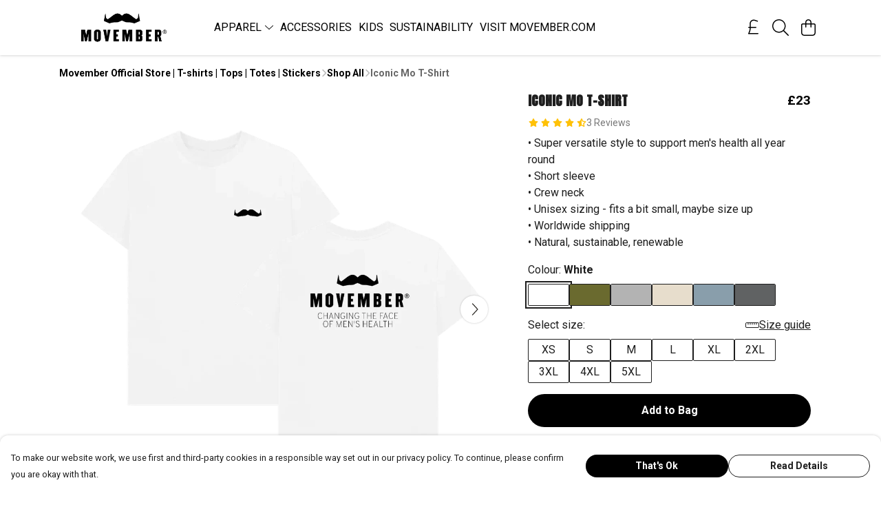

--- FILE ---
content_type: text/html
request_url: https://movember.store/product/wordmark-t-shirt/
body_size: 3350
content:
<!DOCTYPE html>
<html lang="en">
  <head>
    <meta charset="UTF-8">
    <meta name="viewport" content="width=device-width, initial-scale=1.0">
    <link id="apple-touch-icon" rel="apple-touch-icon" href="#">
    <script type="module" crossorigin="" src="/assets/index.b3d6a280.js"></script>
    <link rel="modulepreload" crossorigin="" href="/assets/vue.bccf2447.js">
    <link rel="modulepreload" crossorigin="" href="/assets/sentry.13e8e62e.js">
    <link rel="stylesheet" href="/assets/index.ddd0d04f.css">
  <link rel="manifest" href="/manifest.webmanifest"><title>Iconic Mo T-Shirt</title><link crossorigin="" href="https://fonts.gstatic.com" rel="preconnect"><link href="https://images.teemill.com" rel="preconnect"><link as="fetch" href="https://movember.store/omnis/v3/frontend/104399/getStoreCoreData/json/" rel="preload"><link as="fetch" href="/omnis/v3/division/104399/products/wordmark-t-shirt/" rel="preload"><link as="fetch" href="/omnis/v3/division/104399/products/wordmark-t-shirt/stock/" rel="preload"><link fetchpriority="high" as="image" imagesizes="(max-width: 768px) 100vw, 1080px" imagesrcset="https://images.podos.io/ccrgyctcjlqzobte6p74x00s2biyn4z7pdmbvaenemkgs6s9.png.webp?w=640&h=640&v=2 640w, https://images.podos.io/ccrgyctcjlqzobte6p74x00s2biyn4z7pdmbvaenemkgs6s9.png.webp?w=1080&h=1080&v=2 1080w" href="https://images.podos.io/ccrgyctcjlqzobte6p74x00s2biyn4z7pdmbvaenemkgs6s9.png.webp?w=1080&h=1080&v=2" rel="preload"><link data-vue-meta="1" href="https://movember.store/product/wordmark-t-shirt/" rel="canonical"><link rel="modulepreload" crossorigin="" href="/assets/ProductPage.28414a9e.js"><link rel="preload" as="style" href="/assets/ProductPage.4476bc6c.css"><link rel="modulepreload" crossorigin="" href="/assets/index.cb63d838.js"><link rel="modulepreload" crossorigin="" href="/assets/AddToCartPopup.4bffdc60.js"><link rel="modulepreload" crossorigin="" href="/assets/faCheck.b67c10c3.js"><link rel="modulepreload" crossorigin="" href="/assets/ProductReviewPopup.vue_vue_type_script_setup_true_lang.dd729256.js"><link rel="modulepreload" crossorigin="" href="/assets/index.3726482c.js"><link rel="modulepreload" crossorigin="" href="/assets/faImages.65285b5c.js"><link rel="modulepreload" crossorigin="" href="/assets/SizeChartPopup.c71fbca3.js"><link rel="preload" as="style" href="/assets/SizeChartPopup.92291e53.css"><link rel="modulepreload" crossorigin="" href="/assets/startCase.e9a62306.js"><link rel="modulepreload" crossorigin="" href="/assets/faThumbsUp.801a5eca.js"><link rel="modulepreload" crossorigin="" href="/assets/faTruckFast.ec0ff5f9.js"><link rel="modulepreload" crossorigin="" href="/assets/faTruckFast.51cfc1a5.js"><link rel="modulepreload" crossorigin="" href="/assets/faClock.d0dac768.js"><link rel="modulepreload" crossorigin="" href="/assets/faRulerHorizontal.b5c0b609.js"><link rel="modulepreload" crossorigin="" href="/assets/faPaintbrush.14a294c7.js"><link rel="modulepreload" crossorigin="" href="/assets/ProductStock.95a2ecd3.js"><link rel="preload" as="style" href="/assets/ProductStock.e62963f7.css"><link rel="modulepreload" crossorigin="" href="/assets/faInfoCircle.83e6fb50.js"><link rel="modulepreload" crossorigin="" href="/assets/EcoIcons.0fc64b97.js"><link rel="modulepreload" crossorigin="" href="/assets/faSync.2e258a3c.js"><link rel="modulepreload" crossorigin="" href="/assets/faComment.8bef6d09.js"><link rel="modulepreload" crossorigin="" href="/assets/faChevronUp.65352c08.js"><link rel="modulepreload" crossorigin="" href="/assets/ProductImageCarousel.940ece30.js"><link rel="preload" as="style" href="/assets/ProductImageCarousel.04a3cc9e.css"><link rel="modulepreload" crossorigin="" href="/assets/faMicrochipAi.72d64550.js"><link rel="modulepreload" crossorigin="" href="/assets/store.2a39a77f.js"><link rel="modulepreload" crossorigin="" href="/assets/logger.40938069.js"><link rel="modulepreload" crossorigin="" href="/assets/productProvider.e1f4d801.js"><link rel="modulepreload" crossorigin="" href="/assets/confirm-leave-mixin.54c38adf.js"><script>window.division_key = '104399';</script><meta data-vue-meta="1" vmid="author" content="Iconic Mo T-Shirt" name="author"><meta data-vue-meta="1" vmid="url" content="https://movember.store/product/wordmark-t-shirt/" name="url"><meta data-vue-meta="1" vmid="description" content="• Super versatile style to support men's health all year round • Short sleeve • Crew neck • Unisex sizing - fits a bit small, maybe size up • Worldwid..." name="description"><meta data-vue-meta="1" vmid="og:type" content="website" property="og:type"><meta data-vue-meta="1" vmid="og:url" content="https://movember.store/product/wordmark-t-shirt/" property="og:url"><meta data-vue-meta="1" vmid="og:title" content="Iconic Mo T-Shirt" property="og:title"><meta data-vue-meta="1" vmid="og:description" content="• Super versatile style to support men's health all year round • Short sleeve • Crew neck • Unisex sizing - fits a bit small, maybe size up • Worldwid..." property="og:description"><meta data-vue-meta="1" vmid="og:image" content="https://images.podos.io/ccrgyctcjlqzobte6p74x00s2biyn4z7pdmbvaenemkgs6s9.png" property="og:image"><meta vmid="og:site_name" content="Movember" property="og:site_name"><meta data-vue-meta="1" vmid="twitter:card" content="photo" property="twitter:card"><meta data-vue-meta="1" vmid="twitter:description" content="• Super versatile style to support men's health all year round • Short sleeve • Crew neck • Unisex sizing - fits a bit small, maybe size up • Worldwid..." property="twitter:description"><meta data-vue-meta="1" vmid="twitter:title" content="Iconic Mo T-Shirt" property="twitter:title"><meta data-vue-meta="1" vmid="twitter:image" content="https://images.podos.io/ccrgyctcjlqzobte6p74x00s2biyn4z7pdmbvaenemkgs6s9.png" property="twitter:image"><meta vmid="apple-mobile-web-app-capable" content="yes" property="apple-mobile-web-app-capable"><meta vmid="apple-mobile-web-app-status-bar-style" content="black" property="apple-mobile-web-app-status-bar-style"><meta vmid="apple-mobile-web-app-title" content="Movember" property="apple-mobile-web-app-title"><meta content="NAhHiEddkmYibxWXNBKomkVMH8VbM4rLRTLeqOTN9MQ" name="google-site-verification"><style>@font-face {
  font-family: "Anton Fallback: Arial";
  src: local('Arial');
  ascent-override: 127.8062%;
  descent-override: 35.7582%;
  size-adjust: 92.0354%;
}
@font-face {
  font-family: "Anton Fallback: Roboto";
  src: local('Roboto');
  ascent-override: 127.9476%;
  descent-override: 35.7977%;
  size-adjust: 91.9337%;
}@font-face {
  font-family: "Roboto Fallback: Arial";
  src: local('Arial');
  ascent-override: 92.6709%;
  descent-override: 24.3871%;
  size-adjust: 100.1106%;
}
@font-face {
  font-family: "Roboto Fallback: Roboto";
  src: local('Roboto');
  ascent-override: 92.7734%;
  descent-override: 24.4141%;
}</style></head>

  <body>
    <div id="app"></div>
    
  <noscript><iframe src="https://www.googletagmanager.com/ns.html?id=GTM-MH6RJHM" height="0" width="0" style="display:none;visibility:hidden"></iframe></noscript><noscript>This site relies on JavaScript to do awesome things, please enable it in your browser</noscript></body>
  <script>
    (() => {
      /**
       * Disable the default browser prompt for PWA installation
       * @see https://developer.mozilla.org/en-US/docs/Web/API/BeforeInstallPromptEvent
       */
      window.addEventListener('beforeinstallprompt', event => {
        event.preventDefault();
      });

      var activeWorker = navigator.serviceWorker?.controller;
      var appVersion = window.localStorage.getItem('appVersion');
      var validVersion = 'v1';

      if (!activeWorker) {
        window.localStorage.setItem('appVersion', validVersion);

        return;
      }

      if (!appVersion || appVersion !== validVersion) {
        window.localStorage.setItem('appVersion', validVersion);

        if (navigator.serviceWorker) {
          navigator.serviceWorker
            .getRegistrations()
            .then(function (registrations) {
              var promises = [];

              registrations.forEach(registration => {
                promises.push(registration.unregister());
              });

              if (window.caches) {
                caches.keys().then(cachedFiles => {
                  cachedFiles.forEach(cache => {
                    promises.push(caches.delete(cache));
                  });
                });
              }

              Promise.all(promises).then(function () {
                console.log('Reload Window: Index');
                window.location.reload();
              });
            });
        }
      }
    })();
  </script>
</html>


--- FILE ---
content_type: text/css
request_url: https://movember.store/assets/SizeChartPopup.92291e53.css
body_size: 190
content:
.size-chart-content p,.size-chart-content h1,.size-chart-content h2,.size-chart-content h3,.size-chart-content h4,.size-chart-content h5,.size-chart-content h6,.size-chart-content table,.size-chart-content img{margin:0 0 .75em}.size-chart-content :first-child{margin-top:0}.size-chart-content :last-child{margin-bottom:0}.size-chart-content img{max-width:100%}.size-chart-content table{overflow:hidden;table-layout:fixed;width:100%}.size-chart-content table td,.size-chart-content table th{width:0;padding:6px 8px;vertical-align:top;border:1px solid var(--tml-border-color)}.size-chart-content table th{font-weight:700;text-align:left}


--- FILE ---
content_type: text/css
request_url: https://movember.store/assets/ProductStock.e62963f7.css
body_size: 31
content:
.appear-left-enter-active[data-v-9b00994d]{display:inline-block;transition:transform .3s,opacity .3s}.appear-left-enter-active.appear-left-enter-from[data-v-9b00994d]{transform:translate(-.5em);opacity:0}.appear-left-enter-active.appear-left-enter-to[data-v-9b00994d]{transform:translate(0);opacity:1}.appear-left-leave-active[data-v-9b00994d]{display:inline-block;transition:transform .3s,opacity .3s}.appear-left-leave-active.appear-left-leave-from[data-v-9b00994d]{transform:translate(0);opacity:1}.appear-left-leave-active.appear-left-leave-to[data-v-9b00994d]{transform:translate(-.5em);opacity:0}


--- FILE ---
content_type: text/css
request_url: https://movember.store/assets/TmlStarRating.5e19e770.css
body_size: -55
content:
.tml-star-rating[data-v-cf0cf6b7]{font-size:.75em;margin-left:-.25em;color:#ffc107}


--- FILE ---
content_type: text/css
request_url: https://movember.store/assets/TmlReview.7ee46f04.css
body_size: -67
content:
.review[data-v-694c91d2]{color:var(--tml-text-color)}.faded[data-v-694c91d2]{opacity:.6}


--- FILE ---
content_type: text/css
request_url: https://movember.store/assets/TmlIcon.01407992.css
body_size: -3
content:
.ti-w-16[data-v-40969b7f]{width:1em}.svg-inline[data-v-40969b7f]{display:inline-block;font-size:inherit;height:1em;overflow:visible;vertical-align:-.125em}


--- FILE ---
content_type: text/css
request_url: https://movember.store/assets/TmlReviewReply.d3382a9b.css
body_size: -67
content:
.review[data-v-aa9dc95e]{color:var(--tml-text-color)}.faded[data-v-aa9dc95e]{opacity:.6}


--- FILE ---
content_type: text/javascript
request_url: https://movember.store/assets/TmlIcon.b38dcbb3.js
body_size: 305
content:
import{t as e,x as t,O as c}from"./vue.bccf2447.js";import{_ as n}from"./index.b3d6a280.js";import"./sentry.13e8e62e.js";const s={name:"TmlIcon",props:{icon:Object}},i=["viewBox"],_=["d"];function a(r,l,o,d,m,f){return e(),t("svg",{class:"ti-w-16 svg-inline",viewBox:`0 0 ${o.icon.icon.width} ${o.icon.icon.height}`},[c("path",{fill:"currentColor",d:o.icon.icon.svgPathData},null,8,_)],8,i)}const v=n(s,[["render",a],["__scopeId","data-v-40969b7f"]]);export{v as default};
//# sourceMappingURL=TmlIcon.b38dcbb3.js.map


--- FILE ---
content_type: text/javascript
request_url: https://movember.store/assets/ProductRating.b7ea7fb5.js
body_size: 415
content:
import{p as i,q as r,J as c,t as l,x as p,P as u,O as m,Z as g,u as d,_}from"./vue.bccf2447.js";const f={class:"inline-block opacity-60 text-sm"},v=i({__name:"ProductRating",props:{rating:null,ratingCount:null},emits:["clicked"],setup(t,{emit:o}){const n=t,a=r(()=>n.ratingCount===1?"1 Review":`${n.ratingCount} Reviews`);return(k,e)=>{const s=c("tml-star-rating");return l(),p("div",{class:"flex gap-2 items-center cursor-pointer",onClick:e[0]||(e[0]=_(x=>o("clicked"),["stop"]))},[u(s,{class:"inline-block align-bottom",rating:t.rating,max:5},null,8,["rating"]),m("p",f,g(d(a)),1)])}}});export{v as default};
//# sourceMappingURL=ProductRating.b7ea7fb5.js.map


--- FILE ---
content_type: text/javascript
request_url: https://movember.store/assets/index.cb63d838.js
body_size: 219
content:
import{i as o}from"./index.b3d6a280.js";import{U as _}from"./vue.bccf2447.js";const e=_(()=>o(()=>import("./DesignCrossSeller.18ab3cad.js"),["assets/DesignCrossSeller.18ab3cad.js","assets/index.b3d6a280.js","assets/index.ddd0d04f.css","assets/vue.bccf2447.js","assets/sentry.13e8e62e.js"])),s=_(()=>o(()=>import("./ProductImageCarousel.940ece30.js"),["assets/ProductImageCarousel.940ece30.js","assets/ProductImageCarousel.04a3cc9e.css","assets/index.b3d6a280.js","assets/index.ddd0d04f.css","assets/vue.bccf2447.js","assets/sentry.13e8e62e.js"])),i=_(()=>o(()=>import("./ProductUgc.82dbe4c5.js"),["assets/ProductUgc.82dbe4c5.js","assets/vue.bccf2447.js"])),a=_(()=>o(()=>import("./ProductTaglets.c021972c.js"),["assets/ProductTaglets.c021972c.js","assets/vue.bccf2447.js","assets/index.b3d6a280.js","assets/index.ddd0d04f.css","assets/sentry.13e8e62e.js"]));export{e as D,i as P,a,s as b};
//# sourceMappingURL=index.cb63d838.js.map


--- FILE ---
content_type: text/javascript
request_url: https://movember.store/assets/TmlReviewReply.b4a8cebf.js
body_size: 404
content:
import{J as s,t as o,x as n,P as c,Q as i,O as t,Z as a,M as r}from"./vue.bccf2447.js";import{_ as d}from"./index.b3d6a280.js";import"./sentry.13e8e62e.js";const l={name:"TmlReviewReply",props:{item:{type:Object,required:!0},companyName:{type:String,default:void 0},companyLogo:{type:String,default:void 0}}},_={class:"review-reply"},u={class:"mb-1"},p={class:"mb-0 mr-1 inline"},y={key:0,class:"text-sm faded"},h={class:"text-sm"};function b(f,v,e,g,x,k){const m=s("tml-object-summary");return o(),n("div",_,[c(m,{thumbnail:e.companyLogo,class:"mb-2","avatar-height":"3.5em","avatar-width":"3.5em","image-fit":"contain","background-color":"var(--tml-menu-background-color)","lazy-load-image":"","background-behind-thumbnail":""},{title:i(()=>[t("div",u,[t("h5",p,a(e.item.author),1),e.companyName?(o(),n("p",y,a(e.companyName)+" team ",1)):r("",!0)])]),_:1},8,["thumbnail"]),t("p",h,a(e.item.text),1)])}const j=d(l,[["render",b],["__scopeId","data-v-aa9dc95e"]]);export{j as default};
//# sourceMappingURL=TmlReviewReply.b4a8cebf.js.map


--- FILE ---
content_type: text/javascript
request_url: https://movember.store/assets/faStar.00627b26.js
body_size: 576
content:
import"./index.b3d6a280.js";var r={},u;function d(){return u||(u=1,function(a){Object.defineProperty(a,"__esModule",{value:!0});var e="fas",n="star",t=576,f=512,i=[11088,61446],c="f005",v="M316.9 18C311.6 7 300.4 0 288.1 0s-23.4 7-28.8 18L195 150.3 51.4 171.5c-12 1.8-22 10.2-25.7 21.7s-.7 24.2 7.9 32.7L137.8 329 113.2 474.7c-2 12 3 24.2 12.9 31.3s23 8 33.8 2.3l128.3-68.5 128.3 68.5c10.8 5.7 23.9 4.9 33.8-2.3s14.9-19.3 12.9-31.3L438.5 329 542.7 225.9c8.6-8.5 11.7-21.2 7.9-32.7s-13.7-19.9-25.7-21.7L381.2 150.3 316.9 18z";a.definition={prefix:e,iconName:n,icon:[t,f,i,c,v]},a.faStar=a.definition,a.prefix=e,a.iconName=n,a.width=t,a.height=f,a.ligatures=i,a.unicode=c,a.svgPathData=v,a.aliases=i}(r)),r}var s=d();export{s as f};
//# sourceMappingURL=faStar.00627b26.js.map


--- FILE ---
content_type: text/javascript
request_url: https://movember.store/assets/faTruckFast.ec0ff5f9.js
body_size: -12
content:
import"./index.b3d6a280.js";import{r}from"./faTruckFast.51cfc1a5.js";var o=r();export{o as f};
//# sourceMappingURL=faTruckFast.ec0ff5f9.js.map


--- FILE ---
content_type: text/javascript
request_url: https://movember.store/assets/faInfoCircle.83e6fb50.js
body_size: 499
content:
import"./index.b3d6a280.js";var n={},t;function d(){return t||(t=1,function(i){Object.defineProperty(i,"__esModule",{value:!0});var a="fal",f="circle-info",r=512,h=512,e=["info-circle"],u="f05a",l="M256 0C114.6 0 0 114.6 0 256s114.6 256 256 256s256-114.6 256-256S397.4 0 256 0zM256 480c-123.5 0-224-100.5-224-224s100.5-224 224-224s224 100.5 224 224S379.5 480 256 480zM256 184c13.25 0 24-10.74 24-24c0-13.25-10.75-24-24-24S232 146.7 232 160C232 173.3 242.7 184 256 184zM304 352h-32V240C272 231.2 264.8 224 256 224H224C215.2 224 208 231.2 208 240S215.2 256 224 256h16v96h-32C199.2 352 192 359.2 192 368C192 376.8 199.2 384 208 384h96c8.836 0 16-7.164 16-16C320 359.2 312.8 352 304 352z";i.definition={prefix:a,iconName:f,icon:[r,h,e,u,l]},i.faCircleInfo=i.definition,i.prefix=a,i.iconName=f,i.width=r,i.height=h,i.ligatures=e,i.unicode=u,i.svgPathData=l,i.aliases=e}(n)),n}var c={},v;function o(){return v||(v=1,function(i){Object.defineProperty(i,"__esModule",{value:!0});var a=d();i.definition={prefix:a.prefix,iconName:a.iconName,icon:[a.width,a.height,a.aliases,a.unicode,a.svgPathData]},i.faInfoCircle=i.definition,i.prefix=a.prefix,i.iconName=a.iconName,i.width=a.width,i.height=a.height,i.ligatures=a.aliases,i.unicode=a.unicode,i.svgPathData=a.svgPathData,i.aliases=a.aliases}(c)),c}var g=o();export{g as f,d as r};
//# sourceMappingURL=faInfoCircle.83e6fb50.js.map


--- FILE ---
content_type: text/javascript
request_url: https://movember.store/assets/TmlCurrencySymbol.8d247523.js
body_size: 4221
content:
import{_ as k}from"./index.b3d6a280.js";import{J as F,t,x as l,R as q,O as z,Z as _,M as E}from"./vue.bccf2447.js";import"./sentry.13e8e62e.js";var g={},v={},D;function j(){return D||(D=1,function(i){Object.defineProperty(i,"__esModule",{value:!0});var a="fal",C="sterling-sign",u=320,f=512,e=[163,"gbp","pound-sign"],n="f154",r="M0 272C0 263.2 7.164 256 16 256H240C248.8 256 256 263.2 256 272C256 280.8 248.8 288 240 288H16C7.164 288 0 280.8 0 272zM168 64C119.4 64 80 103.4 80 152V278.1C80 336.9 67.02 394.9 42.12 448H304C312.8 448 320 455.2 320 464C320 472.8 312.8 480 304 480H16C10.35 480 5.124 477 2.242 472.2C-.641 467.3-.7504 461.3 1.954 456.3L3.066 454.3C32.55 400.2 48 339.7 48 278.1V152C48 85.73 101.7 32 168 32H175.1C188 32 200.8 34.08 213.1 38.16L293.1 64.82C301.4 67.62 305.1 76.68 303.2 85.06C300.4 93.44 291.3 97.97 282.9 95.18L202.1 68.52C193.1 65.53 184.6 64 175.1 64L168 64z";i.definition={prefix:a,iconName:C,icon:[u,f,e,n,r]},i.faSterlingSign=i.definition,i.prefix=a,i.iconName=C,i.width=u,i.height=f,i.ligatures=e,i.unicode=n,i.svgPathData=r,i.aliases=e}(v)),v}var P;function O(){return P||(P=1,function(i){Object.defineProperty(i,"__esModule",{value:!0});var a=j();i.definition={prefix:a.prefix,iconName:a.iconName,icon:[a.width,a.height,a.aliases,a.unicode,a.svgPathData]},i.faPoundSign=i.definition,i.prefix=a.prefix,i.iconName=a.iconName,i.width=a.width,i.height=a.height,i.ligatures=a.aliases,i.unicode=a.unicode,i.svgPathData=a.svgPathData,i.aliases=a.aliases}(g)),g}var K=O(),d={},y;function Y(){return y||(y=1,function(i){Object.defineProperty(i,"__esModule",{value:!0});var a="fal",C="dollar-sign",u=320,f=512,e=[128178,61781,"dollar","usd"],n="24",r="M176 64.78C207.7 67.45 237.9 73.82 259.8 79.15C268.4 81.24 273.6 89.89 271.5 98.48C269.5 107.1 260.8 112.3 252.2 110.2C219.2 102.2 170.2 92.71 127.9 96.25C106.8 98.02 88.75 102.9 75.32 111.7C62.43 120.2 53.01 132.6 49.36 151.9C46.56 166.7 48.33 177.5 52.35 185.7C56.46 194.2 63.66 201.6 74.26 208.4C96.21 222.4 128.3 230.9 164.1 240.3L165.7 240.7C199.4 249.5 236.3 259.2 262.9 276.2C276.9 285.1 288.1 296.5 296.4 311.8C303.1 327.3 305.9 345.2 302.1 365.5C295.6 399.8 271.4 422.9 239.4 435.4C220.8 442.7 199.2 446.6 176 447.4V496C176 504.8 168.8 512 160 512C151.2 512 144 504.8 144 496V446.5C137.8 445.1 131.5 445.3 125.1 444.3L125 444.3C98.79 440.4 59.31 431.4 25.67 416.9C17.55 413.4 13.81 403.1 17.31 395.9C20.81 387.8 30.22 384 38.33 387.5C68.67 400.6 105.3 409 129.7 412.7C168.6 418.2 202.8 415.4 227.7 405.6C252.2 396 266.7 380.3 270.6 359.6C273.4 344.8 271.7 334.1 267.6 325.8C263.5 317.4 256.3 309.9 245.7 303.2C223.8 289.2 191.7 280.6 155.9 271.2L154.3 270.8C120.6 262 83.71 252.3 57.06 235.4C43.14 226.5 31.01 215 23.57 199.7C16.05 184.2 14.07 166.3 17.91 146C23.2 118 37.72 98.08 57.81 84.94C77.36 72.16 101.3 66.38 125.2 64.37C131.4 63.85 137.7 63.58 144 63.51V16C144 7.164 151.2 0 160 0C168.8 0 176 7.164 176 16V64.78z";i.definition={prefix:a,iconName:C,icon:[u,f,e,n,r]},i.faDollarSign=i.definition,i.prefix=a,i.iconName=C,i.width=u,i.height=f,i.ligatures=e,i.unicode=n,i.svgPathData=r,i.aliases=e}(d)),d}var c=Y(),o={},N;function B(){return N||(N=1,function(i){Object.defineProperty(i,"__esModule",{value:!0});var a="fal",C="euro-sign",u=384,f=512,e=[8364,"eur","euro"],n="f153",r="M48 224C39.16 224 32 216.8 32 208C32 199.2 39.16 192 48 192H73.28C100.8 99.47 186.5 32 288 32H336.1C345.8 32 352.1 39.16 352.1 48C352.1 56.84 345.8 64 336.1 64H288C204.4 64 133.3 117.4 106.9 192H304C312.8 192 320 199.2 320 208C320 216.8 312.8 224 304 224H98.65C96.91 234.4 96 245.1 96 256C96 266.9 96.91 277.6 98.65 288H304C312.8 288 320 295.2 320 304C320 312.8 312.8 320 304 320H106.9C133.3 394.6 204.4 448 288 448H336.1C345.8 448 352.1 455.2 352.1 464C352.1 472.8 345.8 480 336.1 480H288C186.5 480 100.8 412.5 73.28 320H48C39.16 320 32 312.8 32 304C32 295.2 39.16 288 48 288H66.27C64.77 277.5 64 266.9 64 256C64 245.1 64.77 234.5 66.27 224H48z";i.definition={prefix:a,iconName:C,icon:[u,f,e,n,r]},i.faEuroSign=i.definition,i.prefix=a,i.iconName=C,i.width=u,i.height=f,i.ligatures=e,i.unicode=n,i.svgPathData=r,i.aliases=e}(o)),o}var W=B(),h={},R;function I(){return R||(R=1,function(i){Object.defineProperty(i,"__esModule",{value:!0});var a="fal",C="yen-sign",u=320,f=512,e=[165,"cny","jpy","rmb","yen"],n="f157",r="M160 220.6L291 38.65C296.2 31.48 306.2 29.85 313.4 35.02C320.5 40.18 322.1 50.18 316.1 57.35L196.1 224H272C280.8 224 288 231.2 288 240C288 248.8 280.8 256 272 256H176V320H272C280.8 320 288 327.2 288 336C288 344.8 280.8 352 272 352H176V464C176 472.8 168.8 480 160 480C151.2 480 144 472.8 144 464V352H48C39.16 352 32 344.8 32 336C32 327.2 39.16 320 48 320H144V256H48C39.16 256 32 248.8 32 240C32 231.2 39.16 224 48 224H123L3.017 57.35C-2.147 50.18-.5187 40.18 6.652 35.02C13.82 29.85 23.82 31.48 28.99 38.65L160 220.6z";i.definition={prefix:a,iconName:C,icon:[u,f,e,n,r]},i.faYenSign=i.definition,i.prefix=a,i.iconName=C,i.width=u,i.height=f,i.ligatures=e,i.unicode=n,i.svgPathData=r,i.aliases=e}(h)),h}var L=I(),S={},b;function T(){return b||(b=1,function(i){Object.defineProperty(i,"__esModule",{value:!0});var a="fal",C="won-sign",u=512,f=512,e=[8361,"krw","won"],n="f159",r="M96.74 256H183.4L240.6 43.84C242.4 36.85 248.8 32 256 32C263.2 32 269.6 36.86 271.4 43.84L328.6 256H415.3L480.7 43.3C483.3 34.85 492.3 30.11 500.7 32.71C509.2 35.31 513.9 44.26 511.3 52.71L448.7 256H496C504.8 256 512 263.2 512 272C512 280.8 504.8 288 496 288H438.9L383.3 468.7C381.2 475.5 374.8 480.1 367.7 479.1C360.6 479.9 354.4 475 352.6 468.2L304 288H207.1L159.5 468.2C157.6 475 151.4 479.9 144.3 479.1C137.2 480.1 130.8 475.5 128.7 468.7L73.11 288H16C7.164 288 0 280.8 0 272C0 263.2 7.164 256 16 256H63.26L.7078 52.71C-1.891 44.26 2.849 35.31 11.3 32.71C19.74 30.11 28.69 34.85 31.29 43.3L96.74 256zM106.6 288L142.1 406.3L174.8 288H106.6zM216.6 256H295.4L256 109.5L216.6 256zM337.2 288L369 406.3L405.4 288H337.2z";i.definition={prefix:a,iconName:C,icon:[u,f,e,n,r]},i.faWonSign=i.definition,i.prefix=a,i.iconName=C,i.width=u,i.height=f,i.ligatures=e,i.unicode=n,i.svgPathData=r,i.aliases=e}(S)),S}var U=T(),H={},M;function Z(){return M||(M=1,function(i){Object.defineProperty(i,"__esModule",{value:!0});var a="fal",C="rupee-sign",u=448,f=512,e=[8360,"rupee"],n="f156",r="M.0003 80C.0003 53.49 21.49 32 48 32H112C191.5 32 256 96.47 256 176C256 241.6 212.1 296.1 152.1 314.3L206.1 458.3C210.1 466.6 205.1 475.8 197.7 478.1C189.4 482.1 180.2 477.1 177 469.7L119.9 319.8C117.3 319.9 114.7 320 112 320H32V464C32 472.8 24.84 480 16 480C7.164 480 0 472.8 0 464L.0003 80zM32 288H112C173.9 288 224 237.9 224 176C224 114.1 173.9 64 112 64H48C39.16 64 32 71.16 32 80V288zM298.5 282.1C300.7 287.2 304.4 291.7 310.1 296C322.1 305.2 339.9 311.3 361.5 318.6L361.6 318.6C381.6 325.4 405.1 333.4 422.3 347.4C431.2 354.7 438.8 363.1 443.4 375.8C448 387.7 449.2 401.1 446.8 416.2C442.9 441.7 427.9 460.2 406.6 470.4C385.9 480.4 360.3 482.2 333.8 477.6L333.7 477.6C324.8 475.9 313.1 472.1 302.7 468.3C295.7 465.8 288.5 463 282.5 460.7C279.4 459.5 276.7 458.5 274.4 457.6C266.1 454.5 261.9 445.3 265 437C268.1 428.8 277.3 424.6 285.6 427.7C288.3 428.7 291.3 429.8 294.5 431C300.3 433.3 306.8 435.8 313.5 438.2C324 441.1 333.4 444.1 339.4 446.1C361.4 449.9 379.8 447.8 392.7 441.6C405 435.7 412.1 425.8 415.2 411.3C416.8 400.7 415.8 393.1 413.6 387.4C411.4 381.6 407.6 376.7 402 372.2C390.2 362.5 372.5 356.1 351.2 348.9L348.4 347.9C329.2 341.4 306.1 333.9 290.6 321.5C281.7 314.6 273.9 305.9 269 294.5C264.2 283 262.9 270 265.2 255.6C268.8 231.7 284.1 213.5 304.8 202.1C325.3 192.6 351.2 189.4 378.2 194.2C385.9 195.5 409.2 200.6 417.6 203.1C426 205.6 430.9 214.5 428.3 222.1C425.8 231.5 416.9 236.3 408.4 233.7C401.7 231.7 379.7 226.9 372.6 225.7C351.2 221.9 332.6 224.8 319.4 231.5C306.3 238.1 298.7 248.3 296.8 260.4C295.3 270.1 296.4 276.1 298.5 282.1H298.5z";i.definition={prefix:a,iconName:C,icon:[u,f,e,n,r]},i.faRupeeSign=i.definition,i.prefix=a,i.iconName=C,i.width=u,i.height=f,i.ligatures=e,i.unicode=n,i.svgPathData=r,i.aliases=e}(H)),H}var A=Z(),s={},V;function G(){return V||(V=1,function(i){Object.defineProperty(i,"__esModule",{value:!0});var a="fal",C="shekel-sign",u=448,f=512,e=[8362,"ils","shekel","sheqel","sheqel-sign"],n="f20b",r="M192 32C253.9 32 304 82.14 304 144V336C304 344.8 296.8 352 288 352C279.2 352 272 344.8 272 336V144C272 99.82 236.2 64 192 64H80C71.16 64 64 71.16 64 80V464C64 472.8 56.84 480 48 480C39.16 480 32 472.8 32 464V80C32 53.49 53.49 32 80 32H192zM192 480C165.5 480 144 458.5 144 432V176C144 167.2 151.2 160 160 160C168.8 160 176 167.2 176 176V432C176 440.8 183.2 448 192 448H304C348.2 448 384 412.2 384 368V48C384 39.16 391.2 32 400 32C408.8 32 416 39.16 416 48V368C416 429.9 365.9 480 304 480H192z";i.definition={prefix:a,iconName:C,icon:[u,f,e,n,r]},i.faShekelSign=i.definition,i.prefix=a,i.iconName=C,i.width=u,i.height=f,i.ligatures=e,i.unicode=n,i.svgPathData=r,i.aliases=e}(s)),s}var $=G(),m={},w;function J(){return w||(w=1,function(i){Object.defineProperty(i,"__esModule",{value:!0});var a="fal",C="ruble-sign",u=384,f=512,e=[8381,"rouble","rub","ruble"],n="f158",r="M240 32C319.5 32 384 96.47 384 176C384 255.5 319.5 320 240 320H96V384H304C312.8 384 320 391.2 320 400C320 408.8 312.8 416 304 416H96V464C96 472.8 88.84 480 80 480C71.16 480 64 472.8 64 464V416H16C7.164 416 0 408.8 0 400C0 391.2 7.164 384 16 384H64V320H16C7.164 320 0 312.8 0 304C0 295.2 7.164 288 16 288H64V72.69C64 50.22 82.22 32 104.7 32H240zM96 288H240C301.9 288 352 237.9 352 176C352 114.1 301.9 64 240 64H104.7C99.89 64 96 67.89 96 72.69V288z";i.definition={prefix:a,iconName:C,icon:[u,f,e,n,r]},i.faRubleSign=i.definition,i.prefix=a,i.iconName=C,i.width=u,i.height=f,i.ligatures=e,i.unicode=n,i.svgPathData=r,i.aliases=e}(m)),m}var X=J();const Q={name:"TmlCurrencySymbol",props:{currencyCode:String},data(){return{icons:{GBP:K.faPoundSign,USD:c.faDollarSign,EUR:W.faEuroSign,CAD:c.faDollarSign,AUD:c.faDollarSign,JPY:L.faYenSign,KRW:U.faWonSign,NOK:"kr",SEK:"kr",DKK:"kr",BGN:"\u043B\u0432",BRL:"R$",CNY:L.faYenSign,NZD:c.faDollarSign,CZK:"K\u010D",HKD:"HK$",HRK:"kn",HUF:"Ft",IDR:"Rp",INR:A.faRupeeSign,ISK:"kr",ILS:$.faShekelSign,CHF:"fr.",MXN:c.faDollarSign,MYR:"RM",PHP:"\u20B1",PLN:"z\u0142",RON:"lei",RUB:X.faRubleSign,SGD:c.faDollarSign,THB:"\u0E3F",TRY:"\u20BA",ZAR:"R"}}},computed:{currency(){return typeof this.currencyCode=="object"?this.currencyCode:this.$store.getters["currency/get"](this.currencyCode)},icon(){return this.icons[this.currency.code]}}},p={key:1},x={key:2};function i2(i,a,C,u,f,e){const n=F("font-awesome-icon");return t(),l("div",{class:"tml-currency-symbol",onClick:a[0]||(a[0]=r=>i.$emit("click",r))},[typeof e.icon=="object"?(t(),q(n,{key:0,icon:e.icon},null,8,["icon"])):(t(),l("span",p,[z("b",null,_(e.icon),1)])),e.currency.subScript?(t(),l("sub",x,_(e.currency.subScript),1)):E("",!0)])}const r2=k(Q,[["render",i2],["__scopeId","data-v-1e0f50ca"]]);export{r2 as default};
//# sourceMappingURL=TmlCurrencySymbol.8d247523.js.map


--- FILE ---
content_type: text/javascript
request_url: https://movember.store/assets/ProductPage.28414a9e.js
body_size: 21630
content:
import{p as Q,J as m,t as a,x as d,O as b,Z as z,y as $,R as g,M as p,z as V,a1 as O,P as f,Q as w,_ as ee,F as I,$ as T,Y as U,a4 as H,T as Ve,a7 as ve,a8 as ke,av as Ee,aa as De,N as _e,U as te,S as Fe,u as ie,r as Re,a as Le,ab as qe,q as Ne}from"./vue.bccf2447.js";import{P as Me,D as We,a as Ue}from"./index.cb63d838.js";import{a8 as he,_ as E,ah as re,h as P,u as G,an as ye,c2 as He,cn as Ge,co as Qe,aj as Ze,c8 as Je,g as Ye,v as Z,d as M,bq as Ke,ab as L,t as q,bM as me,cp as Xe,c3 as $e,ac as we,cq as et,cr as tt,cs as Ce,ct as ot,i as oe,a3 as st,ap as it,c as A,ae as pe,j as fe,N as ge,c1 as R,as as rt,bZ as nt,ch as W}from"./index.b3d6a280.js";import{A as at}from"./AddToCartPopup.4bffdc60.js";import{_ as lt}from"./ProductReviewPopup.vue_vue_type_script_setup_true_lang.dd729256.js";import{S as ct}from"./SizeChartPopup.c71fbca3.js";import{f as ut}from"./faThumbsUp.801a5eca.js";import{f as dt}from"./faTruckFast.ec0ff5f9.js";import{f as ht}from"./faClock.d0dac768.js";import{f as Se}from"./faRulerHorizontal.b5c0b609.js";import{f as mt}from"./faPaintbrush.14a294c7.js";import{P as ze}from"./ProductStock.95a2ecd3.js";import{E as pt}from"./EcoIcons.0fc64b97.js";import{f as ft}from"./faComment.8bef6d09.js";import{f as gt}from"./faChevronUp.65352c08.js";import bt from"./ProductImageCarousel.940ece30.js";import{f as vt}from"./faMicrochipAi.72d64550.js";import{S as kt}from"./store.2a39a77f.js";import{P as _t}from"./productProvider.e1f4d801.js";import{a as se}from"./sentry.13e8e62e.js";import{C as yt}from"./confirm-leave-mixin.54c38adf.js";const wt={class:"flex items-between justify-center mb-2"},Ct={class:"grow"},St={class:"grow text-[1.2rem] !leading-[1.5em] pr-2 mb-0"},zt={class:"shrink-0 text-[1.2rem] mb-0 !md:leading-[1.5em]"},It=Q({__name:"ProductTitle",props:{title:null,price:null,salePrice:null,showPercentage:{type:Boolean}},setup(e){return(t,o)=>{const r=m("tml-product-price");return a(),d("div",wt,[b("div",Ct,[b("h1",St,z(e.title),1),$(t.$slots,"rating")]),b("h4",zt,[e.price||e.salePrice?(a(),g(r,{key:0,price:e.price,"sale-price":e.salePrice,"show-percentage":e.showPercentage},null,8,["price","sale-price","show-percentage"])):p("",!0)])])}}});class Pt{constructor({baseSku:t,defaultColour:o,id:r,name:i,options:s,sizeChartId:n,sizeCount:l,specifications:c}={}){this.baseSku=t,this.defaultColour=o,this.id=r,this.name=i,this.options=s,this.sizeChartId=n,this.sizeCount=l,this.specifications=c}get image(){var t;return new he((t=Object.values(this.options)[0])==null?void 0:t.flatImage)}get hasMoreThanOneColour(){return Object.values(this.options).length>1}get hasMoreThanOneSize(){return Object.values(Object.values(this.options).map(t=>t.sizes)).some(t=>Object.keys(t).length>1)}getImageByColour(t){var r;const o=(r=Object.values(this.options).filter(i=>i.colour===t)[0])==null?void 0:r.flatImage;return o?new he(o):null}}const xt={name:"BundleItemListItem",components:{ProductStock:ze},inject:["theme"],props:{bundleItem:{type:Object,required:!0},index:{type:Number,required:!0},stock:{type:Object,required:!0}},data(){return{activeColour:null,activeSize:null,faRulerHorizontal:Se.faRulerHorizontal}},computed:{useDropdownColourSelect(){return re.isActiveVariation("product_colour_select","dropdown")},showSizeSelector(){return this.availableSizes.length>1||this.bundleItem.sizeCount>1},showColourSelector(){return this.availableColours.length>1},sizePreSelected(){return this.showSizeSelector?-1:0},previewImage(){var e,t,o;return!this.activeColour||!this.bundleItem.getImageByColour(this.activeColour.value)?(t=(e=this.bundleItem.image)==null?void 0:e.size)==null?void 0:t.call(e,120):(o=this.bundleItem.getImageByColour(this.activeColour.value))==null?void 0:o.size(120)},availableColours(){return Object.values(this.bundleItem.options).map(({colour:e,thumbnail:t})=>({text:e,value:e,background:t?this.colorBackground(t):void 0}))},preSelectedColour(){return this.availableColours.includes(this.bundleItem.defaultColour)?this.bundleItem.defaultColour:this.availableColours[0]},stockableSizes(){var e,t,o;return this.stock[(e=this.activeColour)==null?void 0:e.value]?Object.keys((o=this.stock[(t=this.activeColour)==null?void 0:t.value])==null?void 0:o.sizes):null},availableSizes(){var o;const e=[];let t=[];if(Object.values(this.bundleItem.options).length){const r=this.bundleItem.options[(o=this.activeColour)==null?void 0:o.value]||Object.values(this.bundleItem.options)[0];t=Object.keys(r.sizes)}return t.forEach(r=>{(!this.stockableSizes||this.stockableSizes.includes(r))&&e.push({text:r,value:r})}),e},currentStock(){var e,t,o;return this.activeColour&&((e=this.activeSize)==null?void 0:e.value)&&this.stock[this.activeColour.value]?parseInt(((o=(t=this.stock[this.activeColour.value].sizes[this.activeSize.value])==null?void 0:t.stock)==null?void 0:o.quantity)||0,10):null},colourValue(){var e;return(e=this.activeColour)==null?void 0:e.value}},watch:{activeSize:{immediate:!0,handler(){this.emitBundleItem()}},colourValue(){this.resetSizeIfUnavailableForSelectedColour()},showColourSelector:{immediate:!0,handler(){this.activeColour||(this.activeColour=this.availableColours[0])}},availableSizes:{immediate:!0,handler(e){e.length===1&&(this.activeSize=this.availableSizes[0])}}},methods:{formatUrl:P,openSizeChart(){G().trackEvent({event:"onOpenSizeChart"}),this.$overlays.open(`size-popup-${this.bundleItem.id}`)},onColourSelect(e){this.activeColour=e,this.emitBundleItem()},colorBackground(e){switch(e==null?void 0:e.type){case"image":return`url(${P(e.value)})`;case"color":return e.value;default:return}},emitBundleItem(){var e,t;this.$emit("input",{name:this.bundleItem.name,colour:(e=this.activeColour)==null?void 0:e.value,size:(t=this.activeSize)==null?void 0:t.value,id:this.bundleItem.id,stock:this.currentStock})},resetSizeIfUnavailableForSelectedColour(){var e;if(!!this.activeSize){if(!this.stockableSizes){this.activeSize=null;return}if(!this.stockableSizes.includes((e=this.activeSize)==null?void 0:e.value))if(this.stockableSizes.length<1)this.activeSize=null;else{const t=this.stockableSizes[this.stockableSizes.length-1];this.activeSize={value:t,text:t,name:t}}}}}},Ot={class:"mb-4"},Tt={key:0,class:"col-3"},Bt=["src"],jt={key:0,class:"mb-1"},At={key:0},Vt={key:3},Et={class:"grid grid-cols-2 mt-2"},Dt={class:"mb-0"},Ft={key:0},Rt={key:0,class:"mb-1 text-right"},Lt=O(" Size guide ");function qt(e,t,o,r,i,s){const n=m("tml-new-product-color-selector"),l=m("tml-color-selector"),c=m("font-awesome-icon"),u=m("tml-anchor"),h=m("tml-size-selector"),_=m("product-stock");return a(),d("div",Ot,[b("h5",null,z(o.bundleItem.name),1),b("div",{class:V(["row",s.showSizeSelector?null:"items-center"])},[s.previewImage?(a(),d("div",Tt,[b("img",{src:s.formatUrl(s.previewImage)},null,8,Bt)])):p("",!0),b("div",{class:V(s.previewImage?"col-9":"col-12")},[s.showColourSelector?(a(),d("p",jt,[O(z(i.activeColour?"Colour:":"Select colour:")+" ",1),i.activeColour?(a(),d("b",At,z(i.activeColour.value),1)):p("",!0)])):p("",!0),s.showColourSelector&&s.useDropdownColourSelect?(a(),g(n,{key:1,modelValue:i.activeColour,"onUpdate:modelValue":t[0]||(t[0]=k=>i.activeColour=k),class:"mb-4","field-name":`color-bundle-${o.bundleItem.id}-${o.index}`,colours:s.availableColours,"validation-rules":{required:!0},onInput:s.emitBundleItem},null,8,["modelValue","field-name","colours","onInput"])):p("",!0),s.showColourSelector&&!s.useDropdownColourSelect?(a(),g(l,{key:2,"field-name":`color-bundle-${o.bundleItem.id}-${o.index}`,colors:s.availableColours,"validation-rules":{required:!0},"pre-selected":s.preSelectedColour,"items-per-row":{xs:4,sm:s.theme().get("productPage.color.selector.border.radius")==="999px"?5:6,md:3,lg:s.theme().get("productPage.color.selector.border.radius")==="999px"?6:4},"border-radius":s.theme().get("productPage.color.selector.border.radius"),onInput:t[1]||(t[1]=k=>s.onColourSelect(k))},null,8,["field-name","colors","pre-selected","items-per-row","border-radius"])):p("",!0),s.showSizeSelector?(a(),d("div",Vt,[b("div",Et,[b("p",Dt,[O(z(i.activeSize?"Size:":"Select size:")+" ",1),i.activeSize?(a(),d("b",Ft,z(i.activeSize.value),1)):p("",!0)]),o.bundleItem.sizeChartId?(a(),d("p",Rt,[f(u,{class:"!underline cursor-pointer plain",onClick:ee(s.openSizeChart,["stop"])},{default:w(()=>[f(c,{icon:i.faRulerHorizontal,class:"mr-1"},null,8,["icon"]),Lt]),_:1},8,["onClick"])])):p("",!0)]),f(h,{class:"mb-2",value:i.activeSize,"field-name":`size-${o.bundleItem.id}-${o.index}`,sizes:s.availableSizes,"validation-rules":{required:!0},"items-per-row":{xs:4,sm:6,md:3,lg:4},onInput:t[2]||(t[2]=k=>i.activeSize=k)},null,8,["value","field-name","sizes"])])):p("",!0),s.currentStock===0?(a(),g(_,{key:4,class:V({"mb-4":!s.useDropdownColourSelect,"mt-4":s.useDropdownColourSelect}),stock:s.currentStock},null,8,["class","stock"])):p("",!0)],2)],2)])}const Nt=E(xt,[["render",qt]]),Mt={name:"BundleItemList",components:{BundleItemListItem:Nt},props:{product:{type:Object,required:!0}},data(){return{bundleItems:[],activeOptions:[]}},computed:{bundleItemsWithOneSizeAndColour(){return this.bundleItems.filter(e=>!e.hasMoreThanOneColour&&!e.hasMoreThanOneSize)}},mounted(){this.convertBundleItems(),this.emitBundleItems()},methods:{convertBundleItems(){const e=[];this.product.bundleItems.forEach(t=>{e.push(new Pt(t))}),this.bundleItems=e},setBundleItemOptions(e,t){this.activeOptions[t]=e,this.emitBundleItems()},emitBundleItems(){this.$emit("input",this.activeOptions)}}},Wt={key:0},Ut={key:0};function Ht(e,t,o,r,i,s){const n=m("bundle-item-list-item"),l=m("tml-image"),c=m("tml-grid");return o.product.bundleOptions?(a(),d("div",Wt,[(a(!0),d(I,null,T(i.bundleItems,(u,h)=>(a(),d("div",{key:h},[U(f(n,{"bundle-item":u,stock:o.product.bundleOptions[u.id],index:h,onInput:_=>s.setBundleItemOptions(_,h)},null,8,["bundle-item","stock","index","onInput"]),[[H,u.hasMoreThanOneColour||u.hasMoreThanOneSize]])]))),128)),s.bundleItemsWithOneSizeAndColour.length?(a(),d("div",Ut,[b("p",null," + "+z(s.bundleItemsWithOneSizeAndColour.length)+" other bundle item"+z(s.bundleItemsWithOneSizeAndColour.length>1?"s":""),1),f(c,{breakpoints:{xs:5},spacing:{xs:0}},{default:w(()=>[(a(!0),d(I,null,T(s.bundleItemsWithOneSizeAndColour,(u,h)=>{var _;return a(),d("div",{key:h},[f(l,{alt:`${u.name} image`,src:(_=u.image)==null?void 0:_.size(120)},null,8,["alt","src"])])}),128))]),_:1})])):p("",!0)])):p("",!0)}const Gt=E(Mt,[["render",Ht]]);const Qt={name:"ProductInfo",components:{BundleItemList:Gt,EcoIcons:pt,ProductStock:ze,TmlBubble:ye,TmlNewProductColorSelector:He,TmlRadioButton:Ge,TmlCurrency:Qe,TmlImage:Ze,ProductTitle:It},inject:["theme"],props:{product:Object,showForm:{type:Boolean,default:!0},overrideAddToCart:Boolean,disableSizeSelector:Boolean,disableQuantitySelector:Boolean,selectedColor:String},data(){return{faTruckFast:dt.faTruckFast,splitTests:re,quantity:1,sizeValue:null,colorValue:null,faThumbsUp:ut.faThumbsUp,faRulerHorizontal:Se.faRulerHorizontal,faPaintbrush:mt.faPaintbrush,faClock:ht.faClock,loading:!1,subscribedToStockNotification:!1,colorPreSelected:"",bundleOptions:[],bundleOptionOutOfStock:!1,favourites:Je,subscribeEmail:"",giftWrapSelected:!1,quantityDisplayMode:"selector",quantityOptions:[...Array.from({length:9},(e,t)=>t+1).map(e=>({text:e,value:e})),{text:"10+",value:"10+"}]}},computed:{paymentProcessorType(){return Ye().getter("paymentProcessorType")},isMobile(){return Z.isSmaller("md")},isPurchaseable(){var e;return(e=this.product.enableAddToCart)!=null?e:!0},descriptionBelowCta(){return this.theme().get("productPage.description.placement")==="belowSelectors"},descriptionWordLimited(){return this.theme().get("productPage.description.word.limited")==="1"},isInStock(){return this.currentStock>0||this.currentStock===null},selectedColour(){var e;return(e=this.colorValue)==null?void 0:e.value},selectedSize(){var e,t;return(t=(e=this.$store.getters["forms/product-options/formData"])==null?void 0:e.size)==null?void 0:t.value},currency(){var e;return(e=this.$store.getters["currency/get"](null))==null?void 0:e.symbol},selectedBundleOptions(){return this.bundleOptions.map(e=>({color:e.colour,size:e.size}))},productColors(){const e=this.product.options;return Object.keys(e).map(t=>({text:t,value:t,name:t,background:e[t].thumbnail?this.colorBackground(e[t].thumbnail):void 0}))},activeProductColor(){return this.productColors.find(e=>e.value===this.selectedColour)},currentStock(){var t;const e=this.sizeValue||this.onlySize;return this.selectedColour&&(e==null?void 0:e.value)?(t=this.product.options[this.selectedColour].sizes[e.value].stock)==null?void 0:t.quantity:this.product.isBundle&&!this.shouldShowBundleItems?this.lowestBundleItemStock:null},lowestBundleItemStock(){let e=null;return this.product.bundleOptions&&Object.values(this.product.bundleOptions).forEach(t=>{Object.values(t).forEach(o=>{Object.values(o.sizes).forEach(r=>{var s,n;const i=(n=(s=r==null?void 0:r.stock)==null?void 0:s.quantity)!=null?n:r;i!==null&&(i<e||e===null)&&(e=i)})})}),e},shouldShowBundleItems(){return this.product.isBundle&&(this.productHasBundleItemsWithMoreThanOneColour||this.productHasBundleItemsWithMoreThanOneSize)},productHasBundleItemsWithMoreThanOneColour(){return this.product.bundleItems.map(e=>e.options).some(e=>Object.keys(e).length>1)},productHasBundleItemsWithMoreThanOneSize(){return Object.values(this.product.bundleItems.map(e=>e.options)).map(e=>Object.values(e)).map(e=>e.map(t=>t.sizes)).some(e=>e.some(t=>Object.values(t).length>1))},formSelectSizeOptions(){const e=[];return this.selectedColour&&this.productSizes(this.selectedColour).forEach(t=>{e.push({text:t,value:t})}),e},productComingSoon(){return this.product.approvalStatus==="denied"},showSizeSelector(){return this.disableSizeSelector||!this.isPurchaseable?!1:this.selectedColour&&(this.formSelectSizeOptions.length>1||this.product.sizeCount>1)},onlySize(){return this.formSelectSizeOptions.length===1?this.formSelectSizeOptions[0]:null},showQuantitySelector(){return!this.disableQuantitySelector},stockLevels(){return Object.keys(this.product.options[this.colorValue.value].sizes).map(e=>this.product.options[this.colorValue.value].sizes[e])},preOrder(){var o,r;const e=this.product;if(e.isBundle)return!1;const t=this.sizeValue||this.onlySize;return this.selectedColour&&(t==null?void 0:t.value)?(r=(o=e.options[this.selectedColour].sizes[t.value])==null?void 0:o.stock)==null?void 0:r.preOrder:!1},dispatchDays(){var o,r;const e=this.product;if(e.isBundle)return 0;const t=this.sizeValue||this.onlySize;if(this.selectedColour&&(t==null?void 0:t.value)){const i=e.options[this.selectedColour].sizes[t.value],s=M();let n=M(((o=i.stock)==null?void 0:o.backInStockDate)||s,"YYYY-MM-DD");n.isBefore(s)&&(n=s);const l=M(n).businessDaysAdd(((r=i.stock)==null?void 0:r.leadTime)||0),c=M(l).diff(s,"days");return c>0?c:0}return 0},activePrice(){var t;const e=this.product;if(e.isBundle)return e.price;if(this.colorValue&&this.sizeValue)return e.options[this.colorValue.value].sizes[this.sizeValue.value].price;if(this.colorValue){const o=(t=Object.values(e.options[this.colorValue.value].sizes))==null?void 0:t.map(r=>r.price);if(o!=null&&o.length)return Math.min(...o)}return e.price},salePrice(){var t;const e=this.product;if(e.isBundle)return e.salePrice;if(this.colorValue&&this.sizeValue)return e.options[this.colorValue.value].sizes[this.sizeValue.value].salePrice;if(this.colorValue){const o=(t=Object.values(e.options[this.colorValue.value].sizes))==null?void 0:t.map(r=>r.salePrice);if(o!=null&&o.length)return Math.min(...o)}return e.salePrice},longestSizeName(){return this.formSelectSizeOptions.length?this.formSelectSizeOptions.reduce((e,t)=>e.text.length>t.text.length?e:t).text:""},sizeSelectorBreakpoints(){return this.longestSizeName.length>6?{xs:3,md:2,lg:3}:{xs:6,md:4,lg:6}},giftWrapOptions(){var e,t;return((t=(e=this.$store.state.subdomain)==null?void 0:e.giftWrapOptions)==null?void 0:t.flatMap(o=>o.variants.map(r=>({id:r.id,price:r.price,image:r.image}))))||[]},giftWrapOption(){var e;return(e=this.giftWrapOptions)!=null&&e.length?this.giftWrapOptions[0]:null}},watch:{colorValue(e){this.resetSizeIfUnavailableFor(e==null?void 0:e.value)},selectedColor:{handler(e){var t;if(e&&e!==((t=this.colorValue)==null?void 0:t.value)){const o=this.productColors.find(r=>r.value===e);o&&(this.colorValue=o)}},immediate:!0},product:{handler(){var o;let e=this.productColors[0],t=(o=this.product.lifestyleImages[0])==null?void 0:o.color;if(this.$route.params.colour&&(t=this.$route.params.colour.replace(/-/," ").replace(/\+/,"-").replace(/(\b[a-z](?!\s))/g,r=>r.toUpperCase())),t){const r=this.productColors.find(i=>i.name===t);r&&(e=r)}this.colorPreSelected=e},immediate:!0},formSelectSizeOptions(e,t){if(!t.length&&this.$route.query["options[]"]){let o=this.$route.query["options[]"];Array.isArray(o)||(o=[o]),o.forEach(r=>{var n;const[i,s]=r.split(":");i==="Size"&&(this.sizeValue=(n=this.formSelectSizeOptions.find(l=>l.value===s))!=null?n:this.sizeValue)})}}},methods:{onSelectQuantity(e){e.value==="10+"?(this.quantityDisplayMode="input",this.quantity=10):this.quantity=e.value},productSizes(e){var o;const t=(o=this.product.options[e])==null?void 0:o.sizes;return t===void 0?[]:Object.keys(t)},openSizeChart(){G().trackEvent({event:"onOpenSizeChart"}),this.$overlays.open(`size-popup-${this.product.id}`)},validateAddToCart(){return new Promise((e,t)=>{if(!this.productComingSoon&&!this.product.addButtonDisabled){const o=this.$store.getters["forms/product-options/formData"];if(this.showSizeSelector&&!this.sizeValue||this.bundleOptions.length&&this.bundleOptions.map(r=>r.size).includes(void 0)){t("Please choose a size");return}if(!this.quantity||this.quantity<1){t("Please select a quantity");return}Ke.validate("product-options-new").success(()=>{if(o){const r=this.$store.getters["forms/product-options/isValid"],i=this.selectedColour,s=this.getSelectedSize();if(this.$refs.productOptions.validateAll(),!r){this.product.isBundle?t("Please choose a size and colour for all items"):t("Please choose a size and colour ");return}if(this.bundleItemOutOfStock){const n=this.bundleItemOutOfStock;t(`Looks like ${n.name} (${n.size}) in ${n.colour} is out of stock`);return}e({color:i,size:s})}}).catch(()=>{this.product.isBundle?t("Please choose a size and colour for all items"):t("Please choose a size and colour ")})}})},onAddToCart(){this.validateAddToCart().then(({color:e,size:t})=>{var o;this.loading=!0,this.$store.dispatch("cart/addItem",{item:{productId:this.product.id,productName:this.product.name,productColor:e,productSize:t,productPrice:this.activePrice,bundleOptions:this.bundleOptions,quantity:this.quantity,giftWrapOptionId:this.giftWrapSelected?(o=this.giftWrapOption)==null?void 0:o.id:null},name:"main"}).then(r=>{this.onAfterAddToCart(r),this.sendAddToCartEvent(e,t),this.loading=!1}).catch(()=>{this.loading=!1})}).catch(e=>L(e))},onCustomAddToCart(){this.validateAddToCart().then(({color:e,size:t})=>{this.loading=!0,this.$emit("custom-add-to-cart",{color:e,size:t,response:o=>{this.loading=!1,this.onAfterAddToCart(o),this.sendAddToCartEvent(e,t)},reject:()=>{this.loading=!1}})}).catch(e=>L(e))},onAfterAddToCart(e){var t;if(((t=e==null?void 0:e.items)==null?void 0:t.length)>0){q.conversion("add-to-cart",this.activePrice,[this.product.id]);const o=this.product.isBundle?"add-bundle-to-cart":"add-single-product-to-cart";q.event(o),this.showAddedToBagNotification()}},showAddedToBagNotification(){this.dismissSubscribeOfferNotification(),me().removeAll();const e={bagCount:this.$store.getters["cart/getQuantity"],items:[{name:this.product.name,price:this.activePrice,salePrice:this.salePrice}]};this.product.isBundle?e.items=e.items.map(r=>({...r,image:this.product.lifestyleImages[0][120],options:this.selectedBundleOptions})):e.items=e.items.map(r=>({...r,image:this.product.options[this.selectedColour].flatImage[120],quantity:this.quantity,options:[{color:this.formSelectSizeOptions.length>1&&this.productColors.length>1?this.selectedColour:void 0,size:this.getSelectedSize()}]}));const{setRouter:t,show:o}=Xe();t(this.$router),o(e)},dismissSubscribeOfferNotification(){const{handle:e,notifications:t}=me(),o=t.find(r=>r.id==="subscriber-offer-discount");o&&e(o,"action://plugins/subscriber-offer/dismiss")},sendAddToCartEvent(){var o,r,i,s,n,l,c,u;let e=[];this.product.isBundle?e=this.selectedBundleOptions:e.push({color:this.selectedColour,size:this.getSelectedSize()});const t=this.salePrice||this.activePrice;G().addToCart({contentType:"product",contentIds:[this.product.uuid],items:[{id:this.product.uuid,name:this.product.name,brand:JSON.stringify(this.$store.state.subdomain.company.name),price:t,currency:(s=(i=(r=(o=this.$store)==null?void 0:o.state)==null?void 0:r.subdomain)==null?void 0:i.currency)!=null?s:"GBP",dimension4:`teemill:${this.$store.state.subdomain.divisionName}`,quantity:1,options:e}],currency:(u=(c=(l=(n=this.$store)==null?void 0:n.state)==null?void 0:l.subdomain)==null?void 0:c.currency)!=null?u:"GBP",value:t,dimension4:`teemill:${this.$store.state.subdomain.divisionName}`,userId:this.$store.state.subdomain.sessionId})},onSubscribeToStock(){if(this.$store.getters["forms/product-stock-notification/isValid"]){if(this.loading)return;this.loading=!0;const t=this.$store.getters["forms/product-options/formData"].color.value.value,o=this.getSelectedSize();this.$refs.captcha.recaptcha.ifHuman(r=>{this.axios.post(P("/omnis/v3/frontend/notification/subscribeToStock/"),{email:this.$store.getters["forms/product-stock-notification/getFieldValue"]("email","value"),productId:this.product.id,productColor:t,productSize:o,v3captchaToken:r.v3Token,v2captchaToken:r.v2Token}).success(()=>{this.subscribedToStockNotification=!0}).validation().oops().any(()=>{this.$refs.captcha&&this.$refs.captcha.recaptcha.reload()}).finally(()=>{this.loading=!1})}).ifBot(()=>{this.loading=!1})}},colorBackground(e){switch(e==null?void 0:e.type){case"image":return`url(${P(e.value)})`;case"color":return e.value;default:return}},setBundleOptions(e){this.bundleOptions=e,this.checkBundleStock()},checkBundleStock(){this.bundleItemOutOfStock=null,this.bundleOptions.forEach(e=>{e.stock===0&&(this.bundleItemOutOfStock={name:e.name,size:e.size,colour:e.colour})})},async attemptToFavourite(e){try{await this.favourites.add(e)}catch(t){L.error(t.message)}},getSelectedSize(){var e;return this.formSelectSizeOptions.length===1?this.formSelectSizeOptions[0].value:this.product.isBundle?null:(e=this.sizeValue)==null?void 0:e.value},resetSizeIfUnavailableFor(e){var o;if(!this.sizeValue)return;const t=this.productSizes(e);if(t||(this.sizeValue=null),!t.includes((o=this.sizeValue)==null?void 0:o.value))if(t.length<1)this.sizeValue=null;else{const r=t[t.length-1];this.sizeValue={value:r,text:r,name:r}}},formatCurrency:$e}},ne=e=>(ve("data-v-b81f730b"),e=e(),ke(),e),Zt={class:"tml-product-info"},Jt={key:1},Yt={key:0,class:"mb-2"},Kt={key:0},Xt={key:0},$t=ne(()=>b("span",{class:"underline text-[--tml-text-color]"}," Size guide ",-1)),eo={key:2,class:"text-right"},to=ne(()=>b("span",{class:"underline text-[--tml-text-color]"}," Size guide ",-1)),oo={key:5,class:"mb-4 flex flex-row items-center justify-start"},so=O(" Gift wrap this item ("),io=O(") "),ro={key:1,class:"my-4"},no={key:2},ao=ne(()=>b("p",{class:"mb-4"},"Notify me when it's back in-stock",-1)),lo={key:1,class:"mb-4"},co=O(" Learn more in our "),uo=O(" / "),ho={key:1,class:"customise-it mt-4"},mo={style:{width:"0",height:"0",position:"absolute"},"aria-hidden":"true",focusable:"false"},po=Ee('<linearGradient id="rainbow-gradient" x2="0" y2="1" data-v-b81f730b><stop stop-color="#f44336" offset="0%" data-v-b81f730b></stop><stop stop-color="#FFC107" offset="17%" data-v-b81f730b></stop><stop stop-color="#4CAF50" offset="33%" data-v-b81f730b></stop><stop stop-color="#00BCD4" offset="50%" data-v-b81f730b></stop><stop stop-color="#2196F3" offset="67%" data-v-b81f730b></stop><stop stop-color="#9C27B0" offset="84%" data-v-b81f730b></stop><stop stop-color="#f44336" offset="100%" data-v-b81f730b></stop></linearGradient>',1),fo=[po],go={key:2},bo={key:4,class:"mt-4"},vo={key:5,class:"flex flex-col gap-2"},ko={class:"flex items-center"},_o={class:"w-8"},yo=O(" Easy Returns and Exchanges "),wo={class:"flex items-center"},Co={class:"w-8"},So=O(" Next Day Delivery Available ");function zo(e,t,o,r,i,s){const n=m("product-title"),l=m("tml-render-html-editor-output"),c=m("tml-details"),u=m("tml-color-selector"),h=m("font-awesome-icon"),_=m("tml-size-selector"),k=m("tml-new-select"),x=m("tml-input"),j=m("tml-image"),v=m("tml-currency"),y=m("tml-radio-button"),S=m("bundle-item-list"),B=m("tml-new-form"),D=m("tml-form"),ce=m("product-stock"),Be=m("tml-loader"),F=m("tml-button"),je=m("tml-re-captcha"),ue=m("tml-anchor"),Ae=m("eco-icons");return a(),d("div",Zt,[f(n,{title:o.product.name,price:s.isPurchaseable?s.activePrice:null,"sale-price":s.isPurchaseable?s.salePrice:null,"show-percentage":o.product.isBundle,class:V(s.descriptionBelowCta?"mb-4":"")},{rating:w(()=>[$(e.$slots,"rating",{},void 0,!0)]),_:3},8,["title","price","sale-price","show-percentage","class"]),s.descriptionBelowCta?p("",!0):(a(),d(I,{key:0},[s.descriptionWordLimited?(a(),d("div",Jt,[f(c,{string:o.product.description,class:"mb-4 tml-product-page-description-styling",align:"right"},null,8,["string"])])):(a(),g(l,{key:0,html:o.product.description,class:"mb-4"},null,8,["html"]))],64)),f(Be,{loading:!o.showForm,"loading-height":"12em",class:"mb-4"},{default:w(()=>[$(e.$slots,"personalization",{color:s.activeProductColor},void 0,!0),o.showForm?(a(),g(D,{key:0,ref:"productOptions","form-name":"product-options",persistent:""},{default:w(()=>[o.showForm?(a(),g(B,{key:0,name:"product-options-new"},{default:w(()=>[o.product.isBundle?p("",!0):(a(),d(I,{key:0},[s.productColors.length>1?(a(),d("p",Yt,[O(z(i.colorValue?"Colour:":"Select colour:")+" ",1),i.colorValue?(a(),d("b",Kt,z(i.colorValue.value),1)):p("",!0)])):p("",!0),U(f(u,{modelValue:i.colorValue,"onUpdate:modelValue":t[0]||(t[0]=C=>i.colorValue=C),"pre-selected":i.colorPreSelected,"field-name":"color","items-per-row":{xs:s.theme().get("productPage.color.selector.border.radius")==="999px"?7:6,md:4,lg:s.theme().get("productPage.color.selector.border.radius")==="999px"?7:6},class:V({"mb-6":s.theme().get("productPage.quantitySelector.visible")==="1"&&!s.showSizeSelector}),colors:s.productColors,"validation-rules":{required:!0},"border-radius":s.theme().get("productPage.color.selector.border.radius"),onInput:t[1]||(t[1]=C=>e.$emit("color-selected",C==null?void 0:C.value))},null,8,["modelValue","pre-selected","items-per-row","class","colors","border-radius"]),[[H,s.productColors.length>1]]),s.showSizeSelector?(a(),d("div",{key:1,class:V(["flex items-center justify-between mb-2",{"mt-4":s.productColors.length>1}])},[b("p",null,[O(z(i.sizeValue?"Size:":"Select size:")+" ",1),i.sizeValue?(a(),d("b",Xt,z(i.sizeValue.value),1)):p("",!0)]),o.product.sizeChartId?(a(),d("button",{key:0,class:"flex items-center gap-1",onClick:t[2]||(t[2]=ee((...C)=>s.openSizeChart&&s.openSizeChart(...C),["stop","prevent"]))},[f(h,{icon:i.faRulerHorizontal,class:"text-[--tml-text-color]"},null,8,["icon"]),$t])):p("",!0)],2)):o.product.sizeChartId&&(!s.isPurchaseable||o.overrideAddToCart)&&!o.product.customiseIt?(a(),d("div",eo,[b("button",{class:"items-center gap-1 mt-3 inline",onClick:t[3]||(t[3]=ee((...C)=>s.openSizeChart&&s.openSizeChart(...C),["stop","prevent"]))},[f(h,{icon:i.faRulerHorizontal,class:"text-[--tml-text-color] pr-2"},null,8,["icon"]),to])])):p("",!0),s.showSizeSelector?(a(),g(_,{key:3,class:"mb-4",value:i.sizeValue,"field-name":"size",sizes:s.formSelectSizeOptions,"items-per-row":s.sizeSelectorBreakpoints,"stock-levels":s.stockLevels,onInput:t[4]||(t[4]=C=>i.sizeValue=C)},null,8,["value","sizes","items-per-row","stock-levels"])):p("",!0),s.theme().get("productPage.quantitySelector.visible")==="1"&&s.showQuantitySelector?(a(),d(I,{key:4},[i.quantityDisplayMode==="selector"?(a(),g(k,{key:0,name:"quantity-select",label:"Quantity",options:i.quantityOptions,value:i.quantityOptions.find(C=>C.value===i.quantity)||i.quantityOptions.find(C=>C.value==="10+"),onInput:s.onSelectQuantity},null,8,["options","value","onInput"])):p("",!0),U(f(x,{modelValue:i.quantity,"onUpdate:modelValue":t[5]||(t[5]=C=>i.quantity=C),type:"number",class:"my-0","field-name":"quantity_input",placeholder:"Quantity"},null,8,["modelValue"]),[[H,i.quantityDisplayMode==="input"]])],64)):p("",!0),s.giftWrapOption&&o.product.giftWrapCompatible?(a(),d("div",oo,[f(j,{src:s.giftWrapOption.image,class:"w-24 h-24 mr-4"},null,8,["src"]),f(y,{"input-value":i.giftWrapSelected,class:"flex flex-row items-center justify-start","field-name":"gift-wrap",label:`Gift wrap this item (${s.currency}${s.formatCurrency(s.giftWrapOption.price)})`,onUpdate:t[6]||(t[6]=C=>i.giftWrapSelected=C)},{"label-after":w(()=>{var C,de;return[so,f(v,{value:(de=(C=s.giftWrapOptions)==null?void 0:C[0])==null?void 0:de.price,"no-rounding":""},null,8,["value"]),io]}),_:1},8,["input-value","label"])])):p("",!0)],64)),s.shouldShowBundleItems?(a(),g(S,{key:1,product:o.product,onInput:s.setBundleOptions},null,8,["product","onInput"])):p("",!0)]),_:1})):p("",!0)]),_:1},512)):p("",!0),s.dispatchDays>0?(a(),d("div",ro,[f(h,{class:"mr-2",icon:i.faClock},null,8,["icon"]),b("span",null,"Ships out in "+z(s.dispatchDays)+" days",1)])):s.currentStock!==null&&(o.product.customiseIt||s.isPurchaseable)?(a(),g(ce,{key:2,class:"my-4",stock:s.currentStock,"pre-order":s.preOrder},null,8,["stock","pre-order"])):p("",!0)]),_:3},8,["loading"]),f(Ve,{name:"fade-up",mode:"out-in"},{default:w(()=>[s.isPurchaseable?(a(),d(I,{key:0},[(s.isInStock||s.preOrder)&&o.overrideAddToCart?(a(),g(F,{key:0,class:"w-full add-to-bag-button",disabled:o.product.addButtonDisabled,primary:"",loading:i.loading,href:"#",text:"Add to bag",onClick:s.onCustomAddToCart},null,8,["disabled","loading","onClick"])):s.isInStock||s.preOrder?(a(),g(F,{key:1,class:"w-full add-to-bag-button",disabled:o.product.addButtonDisabled,primary:!s.productComingSoon,loading:i.loading,href:"#",text:s.productComingSoon?"Coming Soon":"Add to bag",onClick:s.onAddToCart},null,8,["disabled","primary","loading","text","onClick"])):o.product.isBundle?p("",!0):(a(),d("div",no,[i.subscribedToStockNotification?(a(),d("p",lo,"Great, we'll email you when it's back in stock")):(a(),d(I,{key:0},[ao,f(D,{"form-name":"product-stock-notification",class:"mb-4"},{default:w(()=>[f(x,{modelValue:i.subscribeEmail,"onUpdate:modelValue":t[7]||(t[7]=C=>i.subscribeEmail=C),"field-name":"email",placeholder:"Email","validation-rules":{required:!0,email:!0}},null,8,["modelValue"])]),_:1}),f(F,{class:"w-full",primary:"",loading:i.loading,disabled:!i.subscribeEmail,href:"#",text:"Notify Me",onClick:s.onSubscribeToStock},null,8,["loading","disabled","onClick"]),f(je,{ref:"captcha",action:"subdomains/oosNotify"},null,512)],64)),b("small",null,[co,f(ue,{href:"/privacy-policy/",text:"Privacy Policy"}),uo,f(ue,{href:"/terms-of-use/",text:"Terms"})])]))],64)):p("",!0)]),_:1}),o.product.customiseIt?(a(),d("div",ho,[(a(),d("svg",mo,fo)),f(F,{class:"w-full customise-button",href:i.colorValue?`/design-your-own-t-shirt/${o.product.urlName}/?colour=${i.colorValue.value}`:`/design-your-own-t-shirt/${o.product.urlName}/`,text:"Customise",icon:i.faPaintbrush},null,8,["href","icon"])])):p("",!0),!o.product.customiseIt&&!s.isPurchaseable?(a(),d("div",go,[f(F,{class:"w-full",primary:"",href:"/enquire",text:"Enquire"})])):p("",!0),o.product.ecoIcons.length?(a(),g(Ae,{key:3,product:o.product,class:"my-8"},null,8,["product"])):(a(),d("div",bo)),s.paymentProcessorType==="teemill"?(a(),d("div",vo,[b("p",ko,[b("span",_o,[f(h,{icon:i.faThumbsUp},null,8,["icon"])]),yo]),b("p",wo,[b("span",Co,[f(h,{icon:i.faTruckFast},null,8,["icon"])]),So])])):p("",!0),s.descriptionBelowCta?(a(),d(I,{key:6},[s.descriptionWordLimited?(a(),g(c,{key:1,string:o.product.description,class:"tml-product-page-description-styling mt-8",align:"right"},null,8,["string"])):(a(),g(l,{key:0,html:o.product.description,class:"mt-8"},null,8,["html"]))],64)):p("",!0)])}const Io=E(Qt,[["render",zo],["__scopeId","data-v-b81f730b"]]),Po={name:"ProductSpec",props:{product:Object},computed:{bundleItems(){return we(this.product.bundleItems||[],"baseSku")},coloursString(){const e=Object.keys(this.product.options);if(e.length===0)return"";let t="Available in ";return e.length===1?`${t} ${e[0].toLowerCase()}.`:(e.forEach((o,r)=>{r===e.length-1?t+=`and ${o.toLowerCase()}.`:t+=`${o.toLowerCase()}, `}),t)}}},xo={class:"tml-product-spec"},Oo=b("h4",null,"Details",-1),To={key:0,class:"mb-4"};function Bo(e,t,o,r,i,s){return a(),d("div",xo,[Oo,b("p",null,z(o.product.specifications)+" "+z(s.coloursString),1),o.product.isBundle&&o.product.salePrice<o.product.price?(a(),d("p",To," The original price is the sum of the individual products RRP that are listed on the store. The new price takes into account the saving you make on the products when buying them in a bundle. ")):p("",!0),(a(!0),d(I,null,T(s.bundleItems,n=>(a(),d("div",{key:n.id,class:"mb-4"},[b("p",null,z(n.specifications),1)]))),128))])}const jo=E(Po,[["render",Bo]]);const Ao={name:"ProductReviews",components:{TmlReview:et,TmlIcon:tt,TmlBubble:ye},inject:["theme"],props:{productId:{type:Number,required:!0},increment:{type:Number,default:3},numberShownInitially:{type:Number,default:3},hardLimit:{type:Number,required:!1},backgroundColor:{type:String,required:!1},showReplies:{type:Boolean,default:!0}},data(){return{faComment:ft.faComment,faChevronDown:Ce.faChevronDown,downloading:!0,reviews:[],numberShown:3}},computed:{showHider(){return this.sortedReviews.length>this.numberShown},sortedReviews(){const e=[...this.reviews].sort((t,o)=>t.rating===o.rating?new Date(t.date)>new Date(o.date)?-1:1:o.rating-t.rating);return this.hardLimit?e.slice(0,this.hardLimit):e},companyName(){var e;return(e=this.$store.state.subdomain.company)==null?void 0:e.name},companyLogo(){const e=this.$store.getters["subdomain/logo"];return e?P(e):null}},created(){this.numberShown=this.numberShownInitially,this.axios.post(P("/omnis/v3/frontend/product/getProductReviews/"),{productId:this.productId}).success(e=>{const t=Object.values(e);t.forEach((o,r)=>{t[r].rating=parseFloat(o.rating)}),this.reviews=t}).finally(()=>{this.downloading=!1})},methods:{expand(){if(this.numberShown+this.increment>this.reviews.length){this.numberShown=this.reviews.length;return}this.numberShown+=this.increment}}},Vo={class:"relative"},Eo={key:0,class:"hider"};function Do(e,t,o,r,i,s){const n=m("tml-review"),l=m("tml-bubble"),c=m("tml-spinner");return i.downloading?(a(),g(c,{key:1,height:"100px"})):(a(),d("div",{key:0,class:"tml-product-reviews",style:_e({"--fade-to-color":o.backgroundColor||s.theme().get("page.background.color")})},[b("div",Vo,[f(De,null,{default:w(()=>[(a(!0),d(I,null,T(s.sortedReviews,(u,h)=>U((a(),g(n,{key:u.id,class:"mb-12","product-name":u.productName,"show-product-name":!1,"company-name":s.companyName,"company-logo":s.companyLogo,item:u,"show-reply":o.showReplies},null,8,["product-name","company-name","company-logo","item","show-reply"])),[[H,h<i.numberShown]])),128))]),_:1}),s.showHider?(a(),d("div",Eo,[f(l,{class:"expand-arrow","disable-border":"","show-shadow":"",icon:i.faChevronDown,onClick:s.expand},null,8,["icon","onClick"])])):p("",!0)])],4))}const Fo=E(Ao,[["render",Do],["__scopeId","data-v-c10dfdd1"]]);var K={},be;function Ro(){return be||(be=1,function(e){Object.defineProperty(e,"__esModule",{value:!0});var t="fas",o="play",r=384,i=512,s=[9654],n="f04b",l="M73 39c-14.8-9.1-33.4-9.4-48.5-.9S0 62.6 0 80V432c0 17.4 9.4 33.4 24.5 41.9s33.7 8.1 48.5-.9L361 297c14.3-8.7 23-24.2 23-41s-8.7-32.2-23-41L73 39z";e.definition={prefix:t,iconName:o,icon:[r,i,s,n,l]},e.faPlay=e.definition,e.prefix=t,e.iconName=o,e.width=r,e.height=i,e.ligatures=s,e.unicode=n,e.svgPathData=l,e.aliases=s}(K)),K}var Lo=Ro();const qo={name:"ProductPreview",components:{ProductImageCarousel:bt,TmlCarousel:ot,PersonalizationCanvas:te(()=>oe(()=>import("./PersonalizationCanvas.96f4c495.js"),["assets/PersonalizationCanvas.96f4c495.js","assets/vue.bccf2447.js","assets/debounce.202690eb.js","assets/index.b3d6a280.js","assets/index.ddd0d04f.css","assets/sentry.13e8e62e.js","assets/OmniCanvas.bb30a7a3.js","assets/OmniCanvas.ce5ec50a.css","assets/cjs.ae185444.js","assets/bounds.dd7051d6.js","assets/sierraCanvas.50c4bb57.js","assets/colorGradient.48090b51.js","assets/logger.40938069.js","assets/isDeviceIos.496920d0.js","assets/rgbToHsv.5e3ab4ae.js","assets/animation.37d851c5.js","assets/hexToHsv.3b592be5.js","assets/text.bf61f400.js","assets/isFontAvailable.465afada.js"]))},inject:["theme"],props:{product:Object,selectedColor:String,enablePersonalization:Boolean,enableBackPersonalization:Boolean,personalizationLayer:String},data(){return{faChevronUp:gt.faChevronUp,faChevronDown:Ce.faChevronDown,faPlay:Lo.faPlay,viewportSize:Z,thumbsOffset:0,thumbOffsetInterval:0,generatedThumbnails:{},generatedZoomImages:{},splitTests:re,lastClickedImageIndex:null,currentThumbnailIndex:0,makeActiveItemFirst:!1}},computed:{showSaleIndicators(){return this.product&&this.product.salePrice?this.product.salePrice<this.product.price&&this.product.showSaleBadge:!1},videos(){var e,t;return((t=(e=this.product)==null?void 0:e.videos)==null?void 0:t.map(o=>({url:o.url,altText:o.altText,thumbnails:o.thumbnails})))||[]},personalizationImageCount(){return this.enablePersonalization&&this.enableBackPersonalization?2:this.enablePersonalization?1:0}},watch:{selectedColor:{handler(e,t){if(!this.$refs.imageCarousel||this.enablePersonalization||t===null&&!this.$route.params.colour)return;const r=this.product.lifestyleImages.length>0,i=this.images(1080);let s=null;if(this.theme().get("productPage.imageCarousel.update.form")==="1"&&this.lastClickedImageIndex!==null){const h=i[this.lastClickedImageIndex];h&&(r&&(h==null?void 0:h.color)===e||(h==null?void 0:h.optionId)===e)&&(s=this.lastClickedImageIndex),this.lastClickedImageIndex=null}const n=i.findIndex(h=>r&&(h==null?void 0:h.color)===e||(h==null?void 0:h.optionId)===e),l=s!=null?s:n,c=i[this.$refs.imageCarousel.activeSlide],u=c&&(r&&(c==null?void 0:c.color)===e||(c==null?void 0:c.optionId)===e);l!==-1&&l!==null&&!u&&(this.$refs.imageCarousel.goToPage(l),this.makeActiveItemFirst=!0,this.currentThumbnailIndex=l)},immediate:!0},personalizationLayer(){this.personalizationLayer==="front"?this.$refs.imageCarousel.goToPage(0):this.personalizationLayer==="back"&&this.$refs.imageCarousel.goToPage(1)}},methods:{formatUrl:P,getAltText(e){return e.altText?e.altText:`${e.optionId?`${e.optionId} ${this.product.name}`:this.product.name}`},nonExplodableImages(e){return this.images(e).filter(t=>!t.explode)},explodableImages(e){return this.images(e).filter(t=>t.explode)},explodableImageRows(e){const t=this.explodableImages(e),o=[];let r=[],i=3;return t.forEach((s,n)=>{r.length===i&&(o.push(r),r=[],i=i===3?2:3),r.push(s),n===t.length-1&&o.push(r)}),o},images(e){const t=this.product.lifestyleImages.filter(i=>i[e]).map(i=>({url:st(P(i[e]),e,e),srcUrl:P(i.full),altText:i==null?void 0:i.altText,color:i==null?void 0:i.color,explode:!0})),o=[];Object.values(this.product.options).forEach(i=>{i.flatImage&&o.push({optionId:i.colour,url:P(i.flatImage[e]),srcUrl:P(i.flatImage.full),explode:!1}),i.backImage&&o.push({optionId:i.colour,url:P(i.backFlatImage[e]),srcUrl:P(i.backFlatImage.full),explode:!1}),i.additionalImages&&i.additionalImages.forEach((s,n)=>{o.push({optionId:i.colour,url:P(s[e]),srcUrl:P(s.full),explode:!1})})});const r=this.enablePersonalization?t:[...t,...o];if(this.generatedThumbnails&&e<1080){const i=Object.values(this.generatedThumbnails).map((s,n)=>({url:s,altText:"Preview",color:this.selectedColor,explode:!1,index:n}));r.unshift(...i)}return r.map((i,s)=>({index:s+this.videos.length,...i}))},onClickThumb(e){this.lastClickedImageIndex=e,this.$refs.imageCarousel&&this.$refs.imageCarousel.goToPage(e),this.theme().get("productPage.imageCarousel.update.form")==="1"&&this.emitColorSelection(e),this.makeActiveItemFirst=!1,this.currentThumbnailIndex=e},onSlideChange(e){this.theme().get("productPage.imageCarousel.update.form")==="1"&&this.emitColorSelection(e),this.makeActiveItemFirst=!1,this.currentThumbnailIndex=e},emitColorSelection(e){const o=this.images(1080)[e];!o||(o.color?this.$emit("color-selected",o.color):o.optionId&&this.$emit("color-selected",o.optionId))},onMouseEnterThumbNav(e){if(this.$refs.thumbListContainer&&this.$refs.thumbsList){const t=this.$refs.thumbListContainer.clientHeight,o=this.$refs.thumbsList.clientHeight;this.thumbOffsetInterval===0&&(this.thumbOffsetInterval=setInterval(()=>{e==="up"?this.thumbsOffset+=2:e==="down"&&(this.thumbsOffset-=2),this.thumbsOffset=it(this.thumbsOffset,t-o,0)},10))}},onMouseLeaveThumbNav(){clearInterval(this.thumbOffsetInterval),this.thumbOffsetInterval=0},onGeneratedThumbnail(e,t){this.generatedThumbnails[e]=t},onGeneratedZoomImage(e,t){this.generatedZoomImages[e]=t},getZoomImage(e){return this.generatedZoomImages[e]||""}}},No=e=>(ve("data-v-31aabeef"),e=e(),ke(),e),Mo={key:0,class:"sale-badge thumb-size mb-4 rounded-full float-right m-4"},Wo=No(()=>b("h3",{class:"text-white bold h-full"},"Sale",-1)),Uo=[Wo],Ho={class:"flex grow justify-center items-center h-full"},Go={class:"flex grow justify-center items-center h-full"};function Qo(e,t,o,r,i,s){const n=m("personalization-canvas"),l=m("tml-image-zoom"),c=m("tml-ratio"),u=m("tml-video"),h=m("tml-image"),_=m("product-image-carousel"),k=m("font-awesome-icon"),x=m("tml-carousel"),j=m("tml-grid");return a(),d(I,null,[b("div",null,[f(_,{ref:"imageCarousel",breakpoints:{xs:1},ratio:1.1,"page-indicators":"inset","inset-navigation":"",onSlideChange:s.onSlideChange},{default:w(()=>[b("div",null,[o.enablePersonalization?(a(),g(c,{key:0,ratio:1},{default:w(()=>[f(l,{"img-normal":s.getZoomImage("front")},{default:w(()=>[f(n,{layer:"front",layers:[{tag:"front"},{tag:"back"}],onInitialised:t[0]||(t[0]=v=>e.$emit("front-canvas-initialised",v)),onGeneratedThumbnail:t[1]||(t[1]=v=>s.onGeneratedThumbnail("front",v)),onGeneratedZoomImage:t[2]||(t[2]=v=>s.onGeneratedZoomImage("front",v))})]),_:1},8,["img-normal"])]),_:1})):p("",!0),o.enablePersonalization&&o.enableBackPersonalization?(a(),g(c,{key:1,ratio:1},{default:w(()=>[f(l,{"img-normal":s.getZoomImage("back")},{default:w(()=>[f(n,{layer:"back",layers:[{tag:"front"},{tag:"back"}],onInitialised:t[3]||(t[3]=v=>e.$emit("back-canvas-initialised",v)),onGeneratedThumbnail:t[4]||(t[4]=v=>s.onGeneratedThumbnail("back",v)),onGeneratedZoomImage:t[5]||(t[5]=v=>s.onGeneratedZoomImage("back",v))})]),_:1},8,["img-normal"])]),_:1})):p("",!0),(a(!0),d(I,null,T(s.videos,(v,y)=>(a(),g(c,{key:y,ratio:1},{default:w(()=>[f(u,{video:v.url,ratio:1,"video-thumbnail":v.thumbnails[1080]},null,8,["video","video-thumbnail"])]),_:2},1024))),128)),(a(!0),d(I,null,T(s.images(1080),(v,y)=>(a(),g(c,{key:y,ratio:1},{default:w(()=>[i.viewportSize.isSmaller("md")?(a(),g(h,{key:0,alt:s.getAltText(v),src:v.url,class:"w-full","lazy-load":y!==0,ratio:1,"src-set":[{width:640,height:640},{width:1080,height:1080}]},{default:w(()=>[s.showSaleIndicators?(a(),d("div",Mo,Uo)):p("",!0)]),_:2},1032,["alt","src","lazy-load"])):(a(),g(l,{key:1,class:"w-full h-full","img-normal":v.url,"img-zoom":i.splitTests.isActiveVariation("product_page_refresh","after")?v.srcUrl:v.url,alt:s.getAltText(v),lazy:y!==0},null,8,["img-normal","img-zoom","alt","lazy"]))]),_:2},1024))),128))])]),_:1},8,["ratio","onSlideChange"])]),!i.viewportSize.isSmaller("md")&&s.videos.concat(s.images(120)).length>1&&s.theme().get("productPage.thumbnails.layout")==="carousel"?(a(),g(x,{key:0,ref:"thumbnailCarousel",class:"mt-4",breakpoints:{xs:8},ratio:1,spacing:8,"active-item-override":i.currentThumbnailIndex,overlap:40,"make-active-item-first":i.makeActiveItemFirst,"icon-size":"1.25em"},{default:w(({getRatioByIndex:v})=>[(a(!0),d(I,null,T(s.videos.map(y=>({type:"video",index:y.index,video:y})).concat(s.images(120).map((y,S)=>({type:"image",index:S,image:y}))),(y,S)=>(a(),d(I,{key:`${y.type}-${y.index}`},[y.type==="video"?(a(),g(h,{key:0,class:"cursor-pointer",alt:y.video.altText,src:y.video.thumbnails[120],ratio:v(S),onClick:B=>s.onClickThumb(y.index+s.personalizationImageCount)},{default:w(()=>[b("div",Ho,[f(k,{icon:i.faPlay,class:"text-white h-6"},null,8,["icon"])])]),_:2},1032,["alt","src","ratio","onClick"])):y.type==="image"?(a(),g(h,{key:1,class:"cursor-pointer",alt:s.getAltText(y.image),src:y.image.url,ratio:v(S),onClick:B=>s.onClickThumb(y.image.index)},null,8,["alt","src","ratio","onClick"])):p("",!0)],64))),128))]),_:1},8,["active-item-override","make-active-item-first"])):!i.viewportSize.isSmaller("md")&&(s.images(120).length>1||o.enablePersonalization)?(a(),g(j,{key:1,class:"mt-4",breakpoints:{xs:8},spacing:{xs:"0.5em",lg:"1em"}},{default:w(()=>[(a(!0),d(I,null,T(s.videos,(v,y)=>(a(),g(h,{key:y,class:"cursor-pointer",alt:v.altText,src:v.thumbnails[120],onClick:S=>s.onClickThumb(y+s.personalizationImageCount)},{default:w(()=>[b("div",Go,[f(k,{icon:i.faPlay,class:"text-white h-6"},null,8,["icon"])])]),_:2},1032,["alt","src","onClick"]))),128)),(a(!0),d(I,null,T(s.images(120),(v,y)=>(a(),g(h,{key:y,class:"cursor-pointer",alt:s.getAltText(v),src:v.url,onClick:S=>s.onClickThumb(v.index)},null,8,["alt","src","onClick"]))),128))]),_:1},8,["spacing"])):p("",!0)],64)}const Zo=E(qo,[["render",Qo],["__scopeId","data-v-31aabeef"]]);var ae={},Ie={},N={};Object.defineProperty(N,"__esModule",{value:!0});N.ProfanityOptions=void 0;class Jo{constructor(){this.wholeWord=!0,this.grawlix="@#$%&!",this.grawlixChar="*"}}N.ProfanityOptions=Jo;var Pe={},xe={};(function(e){Object.defineProperty(e,"__esModule",{value:!0}),e.CensorType=void 0,function(t){t[t.Word=0]="Word",t[t.FirstChar=1]="FirstChar",t[t.FirstVowel=2]="FirstVowel",t[t.AllVowels=3]="AllVowels"}(e.CensorType||(e.CensorType={}))})(xe);var J={};Object.defineProperty(J,"__esModule",{value:!0});J.List=void 0;class Yo{constructor(t){this.onListChanged=t,this.words=[]}get empty(){return!this.words.length}removeWords(t){this.words=this.words.filter(o=>!t.includes(o)),this.onListChanged()}addWords(t){this.words=this.words.concat(t),this.onListChanged()}}J.List=Yo;(function(e){var t=A&&A.__createBinding||(Object.create?function(r,i,s,n){n===void 0&&(n=s);var l=Object.getOwnPropertyDescriptor(i,s);(!l||("get"in l?!i.__esModule:l.writable||l.configurable))&&(l={enumerable:!0,get:function(){return i[s]}}),Object.defineProperty(r,n,l)}:function(r,i,s,n){n===void 0&&(n=s),r[n]=i[s]}),o=A&&A.__exportStar||function(r,i){for(var s in r)s!=="default"&&!Object.prototype.hasOwnProperty.call(i,s)&&t(i,r,s)};Object.defineProperty(e,"__esModule",{value:!0}),o(xe,e),o(J,e)})(Pe);var Y={};Object.defineProperty(Y,"__esModule",{value:!0});Y.escapeRegExp=void 0;const Ko=e=>e.replace(/[.*+?^${}()|[\]\\]/g,"\\$&");Y.escapeRegExp=Ko;var le={};Object.defineProperty(le,"__esModule",{value:!0});le.default=["4r5e","5h1t","5hit","a55","anal","anus","ar5e","arrse","arse","arses","ass","ass-fucker","asses","assfucker","assfukka","asshole","assholes","asswhole","a_s_s","a$$","as$","a$s","b!tch","b00bs","b17ch","b1tch","ballbag","balls","ballsack","bastard","beastial","beastiality","bellend","bestial","bestiality","bi+ch","biatch","bitch","bitchboy","bitcher","bitchers","bitches","bitchin","bitching","bloody","blow job","blowjob","blowjobs","boiolas","bollock","bollok","boner","boob","boobs","booobs","boooobs","booooobs","booooooobs","breasts","buceta","bugger","bullshit","bum","butt","butts","butthole","buttmuch","buttplug","c0ck","c0cksucker","carpet muncher","cawk","chink","cipa","cl1t","clit","clitoris","clits","cnut","cock","cock-sucker","cockface","cockhead","cockmunch","cockmuncher","cocks","cocksuck","cocksucked","cocksucker","cocksucking","cocksucks","cocksuka","cocksukka","cok","cokmuncher","coksucka","coon","cox","crap","cum","cummer","cumming","cums","cumshot","cunilingus","cunillingus","cunnilingus","cunt","cuntlick","cuntlicker","cuntlicking","cunts","cyalis","cyberfuc","cyberfuck","cyberfucked","cyberfucker","cyberfuckers","cyberfucking","d1ck","damn","dick","dickhead","dildo","dildos","dink","dinks","dirsa","dlck","dog-fucker","doggin","dogging","donkeyribber","doosh","duche","dyke","ejaculate","ejaculated","ejaculates","ejaculating","ejaculatings","ejaculation","ejakulate","f u c k","f u c k e r","f4nny","fag","fagging","faggitt","faggot","faggs","fagot","fagots","fags","fanny","fannyflaps","fannyfucker","fanyy","fatass","fcuk","fcuker","fcuking","feck","fecker","felching","fellate","fellatio","fingerfuck","fingerfucked","fingerfucker","fingerfuckers","fingerfucking","fingerfucks","fistfuck","fistfucked","fistfucker","fistfuckers","fistfucking","fistfuckings","fistfucks","flange","fook","fooker","fuck","fucka","fucked","fucker","fuckers","fuckhead","fuckheads","fuckin","fucking","fuckings","fuckingshitmotherfucker","fuckme","fucks","fuckwhit","fuckwit","fudge packer","fudgepacker","fuk","fuker","fukker","fukkin","fuks","fukwhit","fukwit","fux","fux0r","f_u_c_k","gangbang","gangbanged","gangbangs","gaylord","gaysex","goatse","god-dam","god-damned","goddamn","goddamned","hardcoresex","headass","hoar","hoare","hoer","hoes","homo","hore","horniest","horny","hotsex","jack-off","jackoff","jap","jerk-off","jism","jiz","jizm","jizz","kawk","knobead","knobed","knobend","knobhead","knobjocky","knobjokey","kock","kondum","kondums","kum","kummer","kumming","kums","kunilingus","l3i+ch","l3itch","labia","lust","lusting","m0f0","m0fo","m45terbate","ma5terb8","ma5terbate","masochist","master-bate","masterb8","masterbat*","masterbat3","masterbate","masterbation","masterbations","masturbate","mo-fo","mof0","mofo","mothafuck","mothafucka","mothafuckas","mothafuckaz","mothafucked","mothafucker","mothafuckers","mothafuckin","mothafucking","mothafuckings","mothafucks","motherfuck","motherfucked","motherfucker","motherfuckers","motherfuckin","motherfucking","motherfuckings","motherfuckka","motherfucks","muff","muthafecker","muthafuckker","mutherfucker","n1gga","n1gger","nazi","nigg3r","nigg4h","nigga","niggah","niggas","niggaz","nigger","niggers","nob","nob jokey","nobhead","nobjocky","nobjokey","numbnuts","nutsack","orgasim","orgasims","orgasm","orgasms","p0rn","pawn","pecker","penis","penisfucker","phonesex","phuck","phuk","phuked","phuking","phukked","phukking","phuks","phuq","pigfucker","pimpis","piss","pissed","pisser","pissers","pisses","pissflaps","pissin","pissing","pissoff","poop","porn","porno","pornography","pornos","prick","pricks","pron","pube","pusse","pussi","pussies","pussy","pussys","rectum","retard","rimjaw","rimming","s hit","s.o.b.","sadist","schlong","screwing","scroat","scrote","scrotum","semen","sex","sh!+","sh!t","sh1t","shag","shagger","shaggin","shagging","shemale","shi+","shit","shitdick","shite","shited","shitey","shitfuck","shitfull","shithead","shiting","shitings","shits","shitted","shitter","shitters","shitting","shittings","shitty","skank","slut","sluts","smegma","smut","snatch","son-of-a-bitch","spac","spunk","s_h_i_t","t1tt1e5","t1tties","teets","teez","testical","testicle","tit","titfuck","tits","titt","tittie5","tittiefucker","titties","tittyfuck","tittywank","titwank","tosser","turd","tw4t","twat","twathead","twatty","twunt","twunter","v14gra","v1gra","vagina","viagra","vulva","w00se","wang","wank","wanker","wanky","whoar","whore","willies","willy"];(function(e){Object.defineProperty(e,"__esModule",{value:!0}),e.profanity=e.Profanity=void 0;const t=N,o=Pe,r=Y,i=le;class s{constructor(l){this.options=l||new t.ProfanityOptions,this.whitelist=new o.List(()=>this.buildRegex()),this.blacklist=new o.List(()=>this.buildRegex()),this.blacklist.addWords(i.default)}exists(l){return this.regex.lastIndex=0,this.regex.test(l)}censor(l,c=o.CensorType.Word){switch(c){case o.CensorType.Word:return l.replace(this.regex,this.options.grawlix);case o.CensorType.FirstChar:{let u=l;return Array.from(l.matchAll(this.regex)).forEach(h=>{const _=h[0],k=this.options.grawlixChar+_.slice(1,_.length);u=u.replace(_,k)}),u}case o.CensorType.FirstVowel:case o.CensorType.AllVowels:{const u=new RegExp("[aeiou]",c===o.CensorType.FirstVowel?"i":"ig");let h=l;return Array.from(l.matchAll(this.regex)).forEach(_=>{const k=_[0],x=k.replace(u,this.options.grawlixChar);h=h.replace(k,x)}),h}default:throw new Error(`Invalid replacement type: "${c}"`)}}addWords(l){this.blacklist.addWords(l)}removeWords(l){this.blacklist.removeWords(l)}buildRegex(){const l=this.blacklist.words.map(r.escapeRegExp),c=this.whitelist.words.map(r.escapeRegExp),u=`${this.options.wholeWord?"\\b":""}(${l.join("|")})${this.options.wholeWord?"\\b":""}`,h=this.whitelist.empty?"":`(?!${c.join("|")})`;this.regex=new RegExp(h+u,"ig")}}e.Profanity=s,e.profanity=new s,e.default=e.profanity})(Ie);(function(e){var t=A&&A.__createBinding||(Object.create?function(r,i,s,n){n===void 0&&(n=s);var l=Object.getOwnPropertyDescriptor(i,s);(!l||("get"in l?!i.__esModule:l.writable||l.configurable))&&(l={enumerable:!0,get:function(){return i[s]}}),Object.defineProperty(r,n,l)}:function(r,i,s,n){n===void 0&&(n=s),r[n]=i[s]}),o=A&&A.__exportStar||function(r,i){for(var s in r)s!=="default"&&!Object.prototype.hasOwnProperty.call(i,s)&&t(i,r,s)};Object.defineProperty(e,"__esModule",{value:!0}),o(Ie,e),o(N,e)})(ae);const Oe=new ae.ProfanityOptions;Oe.wholeWord=!1;const X=new ae.Profanity(Oe),Xo={name:"ProductShow",components:{AddToCartPopup:at,ProductPreview:Zo,ProductReviewPopup:lt,SizeChartPopup:ct,ProductInfo:Io,ProductSpec:jo,ProductReviews:Fo,ProductRating:te(()=>oe(()=>import("./ProductRating.b7ea7fb5.js"),["assets/ProductRating.b7ea7fb5.js","assets/vue.bccf2447.js"])),PersonalizationForm:te(()=>oe(()=>import("./PersonalizationForm.8b5be70a.js"),["assets/PersonalizationForm.8b5be70a.js","assets/PersonalizationForm.78133ceb.css","assets/vue.bccf2447.js","assets/index.b3d6a280.js","assets/index.ddd0d04f.css","assets/sentry.13e8e62e.js","assets/faTrashCan.f6bbcdfc.js","assets/index.b0f3e337.js","assets/faPlus.ae6d79e3.js","assets/faShareNodes.b4eea38d.js","assets/bounds.dd7051d6.js","assets/cjs.ae185444.js","assets/sierraCanvas.50c4bb57.js","assets/colorGradient.48090b51.js","assets/logger.40938069.js","assets/isDeviceIos.496920d0.js","assets/rgbToHsv.5e3ab4ae.js","assets/animation.37d851c5.js","assets/index.cb63d838.js","assets/AddToCartPopup.4bffdc60.js","assets/faCheck.b67c10c3.js","assets/ProductReviewPopup.vue_vue_type_script_setup_true_lang.dd729256.js","assets/index.3726482c.js","assets/faImages.65285b5c.js","assets/SizeChartPopup.c71fbca3.js","assets/SizeChartPopup.92291e53.css","assets/startCase.e9a62306.js","assets/faThumbsUp.801a5eca.js","assets/faTruckFast.ec0ff5f9.js","assets/faTruckFast.51cfc1a5.js","assets/faClock.d0dac768.js","assets/faRulerHorizontal.b5c0b609.js","assets/faPaintbrush.14a294c7.js","assets/ProductStock.95a2ecd3.js","assets/ProductStock.e62963f7.css","assets/faInfoCircle.83e6fb50.js","assets/EcoIcons.0fc64b97.js","assets/faSync.2e258a3c.js","assets/faComment.8bef6d09.js","assets/faChevronUp.65352c08.js","assets/ProductImageCarousel.940ece30.js","assets/ProductImageCarousel.04a3cc9e.css","assets/faMicrochipAi.72d64550.js","assets/store.2a39a77f.js","assets/productProvider.e1f4d801.js","assets/confirm-leave-mixin.54c38adf.js"]))},mixins:[kt],inject:["theme"],provide(){return{setVuexProperty:this.setVuexProperty,getVuexProperty:this.getVuexProperty}},props:{product:Object},data(){return{faMicrochipAi:vt.faMicrochipAi,selectedColor:null,frontCanvas:null,backCanvas:null,personalizationFormData:[],bulkPersonalizationFormData:[],personalizationLayer:"front",hasUnsavedChanges:!1}},computed:{uniqueBundleItems(){return we(this.product.bundleItems,"id")},mobile(){return Z.isSmaller("md")},productRating(){return this.product.reviews.rating},productRatingCount(){return this.product.reviews.count},hasReviews(){return!!this.product.reviews.raw.length},enableBackPersonalization(){return this.product.personalizationTemplate?!!JSON.parse(this.product.personalizationTemplate).objects.find(t=>t.layer==="back"):!1},hasBulkPersonalization(){return this.bulkPersonalizationFormData?Array.isArray(this.bulkPersonalizationFormData)?!!this.bulkPersonalizationFormData.length:!!Object.keys(this.bulkPersonalizationFormData).length:!1},hasReviewsEnabled(){var e;return this.$store.state.subdomain.reviews===null?!0:!!((e=this.$store.state.subdomain.reviews)!=null&&e.enabled)},hasReviewRepliesEnabled(){var e,t;return((e=this.$store.state.subdomain.reviews)==null?void 0:e.showReplies)===void 0?!0:!!((t=this.$store.state.subdomain.reviews)!=null&&t.showReplies)},hasReviewsSummaryEnabled(){var e;return this.product.reviews.summary?!!((e=this.$store.state.subdomain.reviews)!=null&&e.showSummary):!1}},watch:{hasUnsavedChanges(e){this.$emit("unsaved-changes",e)},personalizationFormData:{handler(e,t){t.length&&(this.hasUnsavedChanges=!0)},deep:!0},bulkPersonalizationFormData:{handler(e,t){t.length&&(this.hasUnsavedChanges=!0)},deep:!0}},created(){this.registerVuexModule()},methods:{scrollToReviews(){if(this.$refs.reviewsContainer){const e=document.querySelector(".header"),t=e?e.offsetHeight:80;window.scrollTo({top:this.$refs.reviewsContainer.offsetTop-(t+16),behavior:"smooth"})}},initFrontCanvas(e){this.frontCanvas=e},initBackCanvas(e){this.backCanvas=e},async onPersonalizationAddToCart({color:e,size:t,response:o,reject:r}){var c;if((c=this.bulkPersonalizationFormData)!=null&&c.length){this.onBulkPersonalizationAddToCart({color:e,size:t,response:o,reject:r});return}const{frontDesignFile:i,backDesignFile:s}=await this.exportCanvasLayers();let n=!1;if(this.personalizationFormData.forEach(u=>{var h,_;if((h=u.rules)!=null&&h.profanityFilter){const k=u.layer==="front"?this.frontCanvas.findObject(u.id):(_=this.backCanvas)==null?void 0:_.findObject(u.id);k&&X.exists(k.text)&&(snackbar.error("Please remove profane language"),r(),n=!0)}}),n)return;const{data:l}=await pe.post(P(`/omnis/v3/studio/createFrontendProduct/${this.product.id}`),{sku:this.product.baseSku,colours:[e],front_design_base64:i,back_design_base64:s,name:`${this.product.name} (Custom)`});this.$store.dispatch("cart/addItem",{item:{productId:l.id,productName:l.name,productColor:e,productSize:t,productPrice:this.product.price},name:"main"}).then(u=>{this.hasUnsavedChanges=!1,o(u)}).catch(()=>{r()})},async onBulkPersonalizationAddToCart({color:e,size:t,response:o,reject:r}){if(Object.values(this.bulkPersonalizationFormData).map(c=>{var u;return(u=c.size)==null?void 0:u.value}).includes(void 0)){snackbar.error("Please select a size for each item"),r();return}const s=await this.bulkExportLayers(),n=[],l=[];for(let c=0,u=s.length;c<u;++c)l.push(new Promise((h,_)=>{pe.post(P(`/omnis/v3/studio/createFrontendProduct/${this.product.id}`),{sku:this.product.baseSku,colours:[e],front_design_base64:s[c].frontDesignFile,back_design_base64:s[c].backDesignFile,name:`${this.product.name} (Custom)`}).then(({data:k})=>{h(k),n[c]=k})}));Promise.all(l).then(()=>{this.$store.dispatch("cart/bulkAddItems",{items:n.map((c,u)=>{var h,_,k;return{productId:c.id,productName:c.name,productColor:e,productSize:(k=(_=(h=this.bulkPersonalizationFormData[u])==null?void 0:h.size)==null?void 0:_.value)!=null?k:t,quantity:1}}),name:"main"}).then(c=>{this.hasUnsavedChanges=!1,o(c)}).catch(()=>{r()})})},async bulkExportLayers(){const e=Object.keys(this.bulkPersonalizationFormData),t=[];for(let o=0;o<e.length;o++)t.push(await this._bulkExportLayer(o));return t},_bulkExportLayer(e){return new Promise((t,o)=>{const r=this.bulkPersonalizationFormData[e];r||t(null),r.items.forEach(i=>{var n,l,c;if(!i.value)return;const s=i.layer==="front"?this.frontCanvas.findObject(i.id):(n=this.backCanvas)==null?void 0:n.findObject(i.id);if(s.className==="Text"){let u=i.value;typeof u!="string"&&(u=u.toString()),i.type==="number"?(u=u.replace(/[^\d-]/g,""),i.rules.pad&&(u=u.padStart(i.rules.pad,"0"))):(l=i.rules)!=null&&l.profanityFilter&&(u=X.censor(u)),s.setText(u),s._updatePerspectiveCanvas()}(c=i.rules)!=null&&c.profanityFilter&&X.exists(s.text)&&(snackbar.error("Please remove profane language"),o())}),this.exportCanvasLayers().then(({frontDesignFile:i,backDesignFile:s})=>{const n=new Image;n.src=i;const l=new Image;l.src=s,t({frontDesignFile:i,backDesignFile:s})})})},onFocusPersonalizationItem({layer:e}){this.personalizationLayer=e},onBlurPersonalizationItem(){this.personalizationLayer=null},exportCanvasLayers(){return new Promise(e=>{this.exportCanvasLayer(this.frontCanvas,"front").then(t=>{this.exportCanvasLayer(this.backCanvas,"back").then(o=>{e({frontDesignFile:t,backDesignFile:o})})})})},exportCanvasLayer(e,t,o="image/png",r=2584){return new Promise(i=>{if(!e){i(null);return}if(!e.getObjects(t).length){i(null);return}const n=r/e.boundingBox.width;i(e.export(o,.92,n,1,!1))})}}},$o={class:"page-product"},es={class:"row mb-16"},ts={class:"col-md-7 px-0 md:px-4"},os={class:"col-md-5 px-0 md:px-4"},ss={class:"row mb-16"},is={class:"col-12"},rs={key:0,ref:"reviewsContainer",class:"row mb-16"},ns={class:"col-12"},as={key:0,class:"mb-8"},ls={class:"mb-4"},cs={key:0,class:"mt-4"},us={class:"mb-2"},ds=O(" Our Customers Say "),hs={key:1};function ms(e,t,o,r,i,s){const n=m("product-preview"),l=m("personalization-form"),c=m("product-rating"),u=m("product-info"),h=m("product-spec"),_=m("font-awesome-icon"),k=m("product-reviews"),x=m("tml-button"),j=m("tml-loader"),v=m("size-chart-popup"),y=m("product-review-popup");return a(),d("div",$o,[b("div",es,[b("div",ts,[f(n,{"selected-color":i.selectedColor,product:o.product,"enable-personalization":!!o.product.personalizationTemplate,"enable-back-personalization":s.enableBackPersonalization,"personalization-layer":i.personalizationLayer,onFrontCanvasInitialised:s.initFrontCanvas,onBackCanvasInitialised:s.initBackCanvas,onColorSelected:t[0]||(t[0]=S=>i.selectedColor=S)},null,8,["selected-color","product","enable-personalization","enable-back-personalization","personalization-layer","onFrontCanvasInitialised","onBackCanvasInitialised"])]),b("div",os,[f(u,{product:o.product,class:V(["px-4",{"pt-5":s.mobile}]),"override-add-to-cart":!!o.product.personalizationTemplate,"disable-size-selector":s.hasBulkPersonalization,"disable-quantity-selector":s.hasBulkPersonalization,"selected-color":i.selectedColor,onColorSelected:t[4]||(t[4]=S=>i.selectedColor=S),onCustomAddToCart:s.onPersonalizationAddToCart},Fe({_:2},[o.product.personalizationTemplate&&i.selectedColor?{name:"personalization",fn:w(({color:S})=>[f(l,{"front-canvas":i.frontCanvas,"back-canvas":i.backCanvas,"selected-color":i.selectedColor,product:o.product,"background-color":S?S.background:"transparent",onFormDataUpdated:t[1]||(t[1]=B=>i.personalizationFormData=B),onBulkFormDataUpdated:t[2]||(t[2]=B=>i.bulkPersonalizationFormData=B),onFocusItem:s.onFocusPersonalizationItem,onBlurItem:s.onBlurPersonalizationItem},null,8,["front-canvas","back-canvas","selected-color","product","background-color","onFocusItem","onBlurItem"])]),key:"0"}:void 0,s.hasReviews&&s.hasReviewsEnabled?{name:"rating",fn:w(()=>[f(c,{class:"mt-2",rating:s.productRating,"rating-count":s.productRatingCount,onClicked:t[3]||(t[3]=S=>s.scrollToReviews())},null,8,["rating","rating-count"])]),key:"1"}:void 0]),1032,["product","class","override-add-to-cart","disable-size-selector","disable-quantity-selector","selected-color","onCustomAddToCart"])])]),b("div",ss,[b("div",is,[f(h,{product:o.product},null,8,["product"])])]),s.hasReviewsEnabled?(a(),d("div",rs,[b("div",ns,[f(j,{loading:!o.product,height:"500px","loading-ratio":.5},{default:w(()=>{var S,B,D;return[s.hasReviews?(a(),d("div",as,[b("h4",ls,z((S=o.product)==null?void 0:S.name)+" Reviews ",1),b("p",null," Recent customer reviews gave our "+z((B=o.product)==null?void 0:B.name)+" "+z(s.productRating)+"/5 on average. ",1),s.hasReviewsSummaryEnabled?(a(),d("div",cs,[b("h5",us,[ds,f(_,{icon:i.faMicrochipAi},null,8,["icon"])]),b("p",null,z(o.product.reviews.summary),1)])):p("",!0)])):(a(),d("h4",hs," Our "+z((D=o.product)==null?void 0:D.name)+" hasn't had any reviews yet ",1)),f(k,{"product-id":o.product.id,"show-replies":s.hasReviewRepliesEnabled},null,8,["product-id","show-replies"]),f(x,{class:"mt-4",style:_e({width:s.mobile?"100%":"300px"}),text:"Submit review",onClick:t[5]||(t[5]=ce=>e.$overlays.open("share-review-popup"))},null,8,["style"])]}),_:1},8,["loading","loading-ratio"])])],512)):p("",!0),o.product?(a(),d(I,{key:1},[o.product.isBundle?(a(!0),d(I,{key:1},T(s.uniqueBundleItems,S=>(a(),g(v,{key:S.id,product:S},null,8,["product"]))),128)):(a(),g(v,{key:0,product:o.product},null,8,["product"])),f(y,{product:o.product},null,8,["product"])],64)):p("",!0)])}const ps=E(Xo,[["render",ms]]),fs={key:0,class:"section-product-list mb-8"},Te=Q({__name:"ProductGrid",props:{products:null,titleText:null,titleAlignment:{default:"center"}},emits:["click"],setup(e){const t=o=>o.lifestyleImage?o.lifestyleImageAlt||"":o.imageAlt||"";return(o,r)=>{const i=m("tml-new-pod"),s=m("tml-grid");return e.products.length?(a(),d("div",fs,[e.titleText?(a(),d("h4",{key:0,class:V({center:e.titleAlignment==="center","mb-8":!0})},z(e.titleText),3)):p("",!0),f(s,{breakpoints:{sm:2,lg:4}},{default:w(()=>[(a(!0),d(I,null,T(e.products,n=>(a(),g(i,{key:`${n.id}-${n.optionId||0}`,title:n.name,"title-size":ie(Z).isSmaller("md")?0:1,image:n.lifestyleImage||n.image,"alt-text":t(n),href:`/product/${n.urlName}/`,price:n.price,"sale-price":n.salePrice,"lazy-load":"","image-src-set":[{width:320,height:320},{width:480,height:480},{width:640,height:640}],onClick:l=>o.$emit("click",n)},null,8,["title","title-size","image","alt-text","href","price","sale-price","onClick"]))),128))]),_:1})])):p("",!0)}}}),gs=Q({__name:"ProductRecommendations",props:{product:null,divisionId:null,titleText:{default:"Other products you might like"},titleAlignment:{default:"center"},algorithm:{default:"fast"}},setup(e){const t=e,o=qe(),r=Re([]);return Le(()=>t.product,()=>{if(!t.product)return;let i="keyword";o.state.subdomain.productEmbeddingVersion&&(i="vector"),_t.list(t.divisionId,8,t.product?null:"bestsellerOrder",t.algorithm,t.product?t.product.urlName:null,i).then(s=>{r.value=s}).catch(s=>{se(s)})},{immediate:!0}),(i,s)=>{var n;return a(),g(Te,{products:(n=r.value)!=null?n:[],"title-text":e.titleText,"title-alignment":e.titleAlignment,onClick:s[0]||(s[0]=l=>ie(q).event("click-related-product"))},null,8,["products","title-text","title-alignment"])}}}),bs=Q({__name:"ProductCrossSell",props:{divisionId:null,product:null,titleText:{default:"Works great with"},titleAlignment:{default:"left"}},setup(e){return(t,o)=>{var r;return((r=e.product.crossSellProducts)==null?void 0:r.length)>0?(a(),g(Te,{key:0,products:e.product.crossSellProducts,"title-text":e.titleText,"title-alignment":e.titleAlignment,onClick:o[0]||(o[0]=i=>ie(q).event("click-related-product"))},null,8,["products","title-text","title-alignment"])):p("",!0)}}}),vs={name:"ProductPage",components:{ProductShow:ps,ProductRecommendations:gs,ProductUgc:Me,DesignCrossSeller:We,ProductCrossSell:bs,ProductTaglets:Ue},mixins:[yt],inject:["app","theme"],beforeRouteLeave(e,t,o){this.onBeforeRouteLeave(e,t,o)},data(){return{product:null,store:fe}},computed:{isPro(){var e;return(e=fe.state.subdomain)==null?void 0:e.pro},metaDescription(){return this.product.metaDescription?this.product.metaDescription:this.product.shortDescription?this.product.shortDescription:this.product.description},productImage(){var e,t,o,r;return(t=(e=this.product)==null?void 0:e.lifestyleImages)!=null&&t.length?this.product.lifestyleImages[0][640]:(r=(o=Object.values(this.product.options)[0])==null?void 0:o.flatImage)==null?void 0:r[480]},ugcImages(){var e,t;return((t=(e=this.product)==null?void 0:e.ugcImages)==null?void 0:t.map(o=>({src:o[480],altText:o.altText,color:o.color})))||[]},showCrossSeller(){var e;return(e=this.product.designCrossSellData)==null?void 0:e.enabled},productHasOptionsInStock(){return this.product.isBundle?this.product.bundleOptions?Object.values(this.product.bundleOptions).every(e=>this.someOptionsAreInStock(e)):!1:this.someOptionsAreInStock(this.product.options)}},watch:{["$route.params.product"]:{immediate:!0,handler(e){var t;!e||(this.product=null,fetch(P(`/omnis/v3/division/${this.$store.state.subdomain.division}/products/${this.$route.params.product}/`),{credentials:"include",mode:"no-cors"}).then(o=>{if(o.ok||o.status===302)return o.json();throw o.status===404?new ge:new R}).then(o=>{if(o.message){this.$router.push(o.message);return}this.$store.commit("product/setActive",o);let r=rt(o);this.handleProductTracking(r),this.$store.commit("setTitle",r.name),this.$eventBus.emit("tml-breadcrumbs-update");const i=fetch(P(`/omnis/v3/division/${this.$store.state.subdomain.division}/products/${this.$route.params.product}/stock/`),{credentials:"include",mode:"no-cors"}).then(n=>{if(n.ok)return n.json();throw new R}),s=fetch(P(`/omnis/v3/division/${this.$store.state.subdomain.division}/products/${this.$route.params.product}/stock-config/`),{credentials:"include",mode:"no-cors"}).then(n=>{if(n.ok)return n.json();throw new R});Promise.all([i,s]).then(([n,l])=>{r.isBundle?(Object.keys(n).forEach(c=>{const u=n[c];Object.keys(u).forEach(h=>{const _=u[h].sizes;Object.entries(_).forEach(([k,x])=>{var j,v;n[c][h].sizes[k]={stock:{quantity:x,...(v=(j=l[c])==null?void 0:j.sizes)==null?void 0:v[k]}}})})}),r=Object.assign({},r,{bundleOptions:n})):Object.values(r.options).forEach(c=>{n[c.colour]?Object.keys(n[c.colour].sizes).forEach(u=>{var h,_;if(c.sizes[u]){const k=n[c.colour].sizes[u],x=((_=(h=l[c.colour])==null?void 0:h.sizes)==null?void 0:_[u])||{};c.sizes[u].stock={quantity:k,...x}}}):delete r.options[c.colour]}),r.addButtonDisabled=!1,this.product=r}).catch(n=>{if(n instanceof R){L.error();return}se(n)})}).catch(o=>{if(o instanceof ge){this.$router.replace("/404");return}if(o instanceof R){L.error("Unable to load product data. Please try again");return}se(o)}),(t=this.$store.state.forms)!=null&&t["product-options"]&&this.$store.commit("forms/product-options/unload"))}}},created(){this.setMetaData()},methods:{handleProductTracking(e){var o,r,i,s,n,l,c,u;q.event("view-product",{items:[e.id]});const t=e.salePrice||e.price;G().viewItem({contentType:"product",items:[{id:e.uuid,name:e.name,brand:JSON.stringify(this.$store.state.subdomain.company.name),price:t,currency:(s=(i=(r=(o=this.$store)==null?void 0:o.state)==null?void 0:r.subdomain)==null?void 0:i.currency)!=null?s:"GBP"}],currency:(u=(c=(l=(n=this.$store)==null?void 0:n.state)==null?void 0:l.subdomain)==null?void 0:c.currency)!=null?u:"GBP",value:t,userId:this.$store.state.subdomain.sessionId})},escapeQuotes(e){return e.replace(/"/g,'\\"')},someOptionsAreInStock(e){return Object.values(e).some(t=>this.colourHasSizesInStock(t))},colourHasSizesInStock(e){return Object.values(e.sizes).some(t=>{var o;return(typeof t=="number"?t:(o=t==null?void 0:t.stock)==null?void 0:o.quantity)>0})},onUnsavedChanges(e){this.hasUnsavedChanges=e},setMetaData(){nt(Ne(()=>{var e,t;if(this.product&&this.product.id){const o=`${location.protocol}//${location.hostname}`,r=`${o}${this.$route.fullPath}`,i=`{
              "@type": "Brand",
              "name": "${this.$store.state.subdomain.company.name}"
            }`;let s="";return(e=this.product.reviews)!=null&&e.count&&(s=`[${this.product.reviews.raw.map(l=>`{
            "@type": "Review",
            "reviewRating": {
              "@type": "Rating",
              "ratingValue": "${l.rating}"
            },
            "author": {
              "@type": "Person",
              "name": "${l.author}"
            },
            "reviewBody": "${this.escapeQuotes(l.text)}"
            ${l.reply?`,
              "comment": {
                "@type": "Comment",
                "author": {
                  "@type": "Person",
                  "name": "${l.reply.author.name}",
                  "brand": ${i}
                },
                "text": "${W(l.reply.text)}"
              },
              "commentCount": 1`:""}
        }`).join(",")}]`),{title:this.product.metaTitle?this.product.metaTitle:this.$store.state.title,script:[{type:"application/ld+json",children:`
              {
                "@context": "http://schema.org/",
                "@type": "Product",
                "name": "${W(this.product.name)}",
                "sku": "${this.product.id}",
                "url": "${r}",
                "image": "${this.productImage}",
                "category": "${W(this.product.category||"All Products")}",
                "description": "${W(this.product.shortDescription?this.product.shortDescription:this.product.description)}",
                "brand": ${i},
                ${(t=this.product.reviews)!=null&&t.count?`
                  "aggregateRating": {
                    "@type": "AggregateRating",
                    "ratingValue": "${this.product.reviews.rating}",
                    "reviewCount": "${this.product.reviews.count}"
                  },
                  "review": ${s},`:""}
                "offers": [
                  ${this.$store.getters["currency/getLdJson"]({price:this.product.price,url:r,inStock:this.productHasOptionsInStock}).join(",")}
                ]
              }
            `}],meta:[{vmid:"og:url",property:"og:url",content:`${o}${this.$route.fullPath}`},{vmid:"og:title",property:"og:title",content:this.product.metaTitle?this.product.metaTitle:this.$store.state.title},{vmid:"og:description",property:"og:description",content:this.metaDescription},{vmid:"og:image",property:"og:image",content:this.product.metaImage?this.product.metaImage.src:this.productImage},{vmid:"og:image:width",property:"og:image:width",content:"640"},{vmid:"og:image:height",property:"og:image:height",content:"674"},{vmid:"og:type",property:"og:type",content:"website"},{vmid:"twitter:title",property:"twitter:title",content:this.product.metaTitle?this.product.metaTitle:this.$store.state.title},{vmid:"twitter:card",property:"twitter:card",content:"photo"},{vmid:"twitter:image",property:"twitter:image",content:this.product.metaImage?this.product.metaImage.src:this.productImage},{vmid:"description",name:"description",content:this.metaDescription}],link:[{vmid:"canonical",rel:"canonical",href:`${o}/product/${this.product.urlName}/`}]}}return{}}))}}};function ks(e,t,o,r,i,s){var k;const n=m("product-show"),l=m("product-cross-sell"),c=m("design-cross-seller"),u=m("product-recommendations"),h=m("product-ugc"),_=m("product-taglets");return i.product?(a(),d(I,{key:0},[(a(),g(n,{key:i.product.id,product:i.product,onUnsavedChanges:s.onUnsavedChanges},null,8,["product","onUnsavedChanges"])),s.isPro?(a(),g(l,{key:0,product:i.product,"division-id":i.store.state.subdomain.division},null,8,["product","division-id"])):p("",!0),s.isPro&&s.showCrossSeller?(a(),g(c,{key:1,product:i.product,class:"mb-16 pb-2"},null,8,["product"])):p("",!0),(a(),g(u,{key:i.product.id,class:"!mb-16",product:i.product,"division-id":i.store.state.subdomain.division,"title-alignment":"left"},null,8,["product","division-id"])),s.ugcImages.length?(a(),g(h,{key:2,class:"mb-16","ugc-images":s.ugcImages,"title-text":s.theme().get("productPage.ugc.title.text"),"subtitle-text":s.theme().get("productPage.ugc.subtitle.text")},null,8,["ugc-images","title-text","subtitle-text"])):p("",!0),s.app.theme.get("page.product.taglets.visible")==="1"&&((k=i.product.tags)==null?void 0:k.length)?(a(),g(_,{key:3,class:"mb-16",tags:i.product.tags},null,8,["tags"])):p("",!0)],64)):p("",!0)}const _s=E(vs,[["render",ks]]),Ms=Object.freeze(Object.defineProperty({__proto__:null,default:_s},Symbol.toStringTag,{value:"Module"}));export{Ms as P,ae as d};
//# sourceMappingURL=ProductPage.28414a9e.js.map


--- FILE ---
content_type: text/javascript
request_url: https://movember.store/assets/startCase.e9a62306.js
body_size: 46
content:
import{b6 as a}from"./index.b3d6a280.js";const p=t=>typeof t!="string"?"":t.replace(/[-_]/g," ").split(" ").map(r=>a(r)).join(" ");export{p as s};
//# sourceMappingURL=startCase.e9a62306.js.map


--- FILE ---
content_type: text/javascript
request_url: https://movember.store/assets/TmlStarRating.77da532d.js
body_size: 1034
content:
import{f as g}from"./faStar.00627b26.js";import{_ as k}from"./index.b3d6a280.js";import{f as H}from"./faStar.7562c6ff.js";import{J as y,t as l,x as o,F as S,$ as h,R as s,M as v}from"./vue.bccf2447.js";import"./sentry.13e8e62e.js";var u={},d;function w(){return d||(d=1,function(a){Object.defineProperty(a,"__esModule",{value:!0});var f="fas",t="star-half",c=576,r=512,e=[61731],i="f089",n="M288 0c-12.2 .1-23.3 7-28.6 18L195 150.3 51.4 171.5c-12 1.8-22 10.2-25.7 21.7s-.7 24.2 7.9 32.7L137.8 329 113.2 474.7c-2 12 3 24.2 12.9 31.3s23 8 33.8 2.3L288 439.8V0zM429.9 512c1.1 .1 2.1 .1 3.2 0h-3.2z";a.definition={prefix:f,iconName:t,icon:[c,r,e,i,n]},a.faStarHalf=a.definition,a.prefix=f,a.iconName=t,a.width=c,a.height=r,a.ligatures=e,a.unicode=i,a.svgPathData=n,a.aliases=e}(u)),u}var L=w(),m={},_;function M(){return _||(_=1,function(a){Object.defineProperty(a,"__esModule",{value:!0});var f="fas",t="star-half-stroke",c=576,r=512,e=["star-half-alt"],i="f5c0",n="M288 376.4l.1-.1 26.4 14.1 85.2 45.5-16.5-97.6-4.8-28.7 20.7-20.5 70.1-69.3-96.1-14.2-29.3-4.3-12.9-26.6L288.1 86.9l-.1 .3V376.4zm175.1 98.3c2 12-3 24.2-12.9 31.3s-23 8-33.8 2.3L288.1 439.8 159.8 508.3C149 514 135.9 513.1 126 506s-14.9-19.3-12.9-31.3L137.8 329 33.6 225.9c-8.6-8.5-11.7-21.2-7.9-32.7s13.7-19.9 25.7-21.7L195 150.3 259.4 18c5.4-11 16.5-18 28.8-18s23.4 7 28.8 18l64.3 132.3 143.6 21.2c12 1.8 22 10.2 25.7 21.7s.7 24.2-7.9 32.7L438.5 329l24.6 145.7z";a.definition={prefix:f,iconName:t,icon:[c,r,e,i,n]},a.faStarHalfStroke=a.definition,a.prefix=f,a.iconName=t,a.width=c,a.height=r,a.ligatures=e,a.unicode=i,a.svgPathData=n,a.aliases=e}(m)),m}var N=M();const E={name:"TmlStarRating",props:{rating:[Number,String],max:{type:Number}},data(){return{faStar:g.faStar,faStarHalf:L.faStarHalf,emptyFaStar:H.faStar,faStarHalfStroke:N.faStarHalfStroke}},computed:{showEmptyStars(){return this.max!==void 0}}},F={class:"tml-star-rating"};function b(a,f,t,c,r,e){const i=y("font-awesome-icon");return l(),o("div",F,[(l(!0),o(S,null,h(Math.floor(t.rating),n=>(l(),s(i,{key:n,class:"ml-1",icon:r.faStar},null,8,["icon"]))),128)),t.rating%Math.floor(t.rating)!==0?(l(),s(i,{key:0,class:"ml-1",icon:e.showEmptyStars?r.faStarHalfStroke:r.faStarHalf},null,8,["icon"])):v("",!0),e.showEmptyStars?(l(!0),o(S,{key:1},h(Math.floor(t.max-t.rating),n=>(l(),s(i,{key:n,class:"ml-1",icon:r.emptyFaStar},null,8,["icon"]))),128)):v("",!0)])}const D=k(E,[["render",b],["__scopeId","data-v-cf0cf6b7"]]);export{D as default};
//# sourceMappingURL=TmlStarRating.77da532d.js.map


--- FILE ---
content_type: text/javascript
request_url: https://movember.store/assets/TmlReview.562d5aac.js
body_size: 2253
content:
import{_ as w,bR as k}from"./index.b3d6a280.js";import{J as t,t as a,x as g,R as n,Q as i,O as l,Z as h,P as F,M as r,F as j,$ as x}from"./vue.bccf2447.js";import"./sentry.13e8e62e.js";const v="/assets/anchor.c4202627.png",q="/assets/anchor2.3211151f.png",T="/assets/bleachbottle.a2be2c1d.png",B="/assets/blowfish.cfc53a80.png",N="/assets/bone.03bcd2b3.png",O="/assets/bottle.f2a06b95.png",C="/assets/compass.ee84f51e.png",M="/assets/crab.44820a97.png",R="/assets/crab2.bb0252a2.png",J="/assets/crab3.c2462c45.png",P="/assets/crab4.187d44b2.png",z="/assets/dolphin.b6e51ae7.png",L="/assets/eel.5bc76a7d.png",E="/assets/eel2.09795078.png",V="/assets/fish1.494c2f3d.png",A="/assets/fish2.0917f54e.png",D="/assets/fish3.6392b10a.png",H="/assets/fish4.2ec27368.png",I="/assets/fish5.40715359.png",Q="/assets/fish6.339a38e4.png",W="/assets/fish7.42599a37.png",Z="/assets/fish8.81f558ea.png",G="/assets/fish9.043aff4c.png",K="/assets/fish10.fd7b2ac0.png",U="/assets/fish11.c8a3471c.png",X="/assets/fish13.8db8ae98.png",Y="/assets/fish14.f65a92f3.png",$="/assets/fish15.fc3e1c10.png",ss="/assets/fish16.d2a7be76.png",es="/assets/fish17.cb8de670.png",as="/assets/fish18.083317d2.png",ts="/assets/fish19.eae64c38.png",ns="/assets/fishbones.91124d03.png",cs="/assets/fishinghook.60a423d6.png",os="/assets/flyingfish.670b8f61.png",is="/assets/flyingfish2.bb5b4564.png",ls="/assets/flyingfish3.69bef89c.png",hs="/assets/jellyfish.4e97961c.png",rs="/assets/jellyfish2.3c052313.png",ps="/assets/jellyfish3.1dd4b88e.png",fs="/assets/jellyfish4.05b289d6.png",gs="/assets/jellyfish5.aca9554e.png",ds="/assets/lighthouse.550ae71c.png",ms="/assets/mantaray.7510f5d8.png",bs="/assets/mantaray2.3a2fb097.png",us="/assets/mantaray3.bc1aeb5a.png",ys="/assets/mantaray4.f4163868.png",_s="/assets/mermaid.701fbefa.png",Ss="/assets/octopus.d7b2f8d9.png",ws="/assets/octopus2.674a633f.png",ks="/assets/oilcan.6bb76c6e.png",Fs="/assets/oilcan2.cea04698.png",js="/assets/seacat.bb7597e0.png",xs="/assets/seahorse.eeed0562.png",vs="/assets/seahorse2.e00e78db.png",qs="/assets/seaplant.ab755836.png",Ts="/assets/seasnail.5d8daa64.png",d="/assets/seaturtle.80852cdc.png",Bs="/assets/seaweed.fcff0e0e.png",Ns="/assets/seaweed2.44633064.png",Os="/assets/shark.241a5874.png",Cs="/assets/shark2.3cacd7e5.png",Ms="/assets/shark3.59c53a91.png",Rs="/assets/shark4.047798cc.png",Js="/assets/shark5.17494f5d.png",Ps="/assets/shark6.ae1a0c88.png",zs="/assets/shell.68005255.png",Ls="/assets/shrimp.0e74cffc.png",Es="/assets/shrimp2.777773ce.png",Vs="/assets/snail.2dfa602b.png",As="/assets/snail2.c599c323.png",Ds="/assets/squid.8843b052.png",Hs="/assets/squid2.7c399274.png",Is="/assets/squid3.a0a3a6dd.png",Qs="/assets/squid4.d881a748.png",Ws="/assets/starfish.915746e2.png",Zs="/assets/starfish2.1add9c4c.png",Gs="/assets/straw.a4e73d13.png",Ks="/assets/submarine.a9101251.png",Us="/assets/swordfish.ad76daa8.png",Xs="/assets/swordfish2.01ed261a.png",Ys="/assets/treasure.d7a6a059.png",$s="/assets/whale.e08dcc5c.png",se=Object.freeze(Object.defineProperty({__proto__:null,Anchor1:v,Anchor2:q,BleachBottle:T,Blowfish:B,Bone:N,Bottle:O,Compass:C,Crab1:M,Crab2:R,Crab3:J,Crab4:P,Dolphin:z,Eel1:L,Eel2:E,Fish1:V,Fish2:A,Fish3:D,Fish4:H,Fish5:I,Fish6:Q,Fish7:W,Fish8:Z,Fish9:G,Fish10:K,Fish11:U,Fish13:X,Fish14:Y,Fish15:$,Fish16:ss,Fish17:es,Fish18:as,Fish19:ts,Fishbones:ns,FishingHook:cs,FlyingFish1:os,FlyingFish2:is,FlyingFish3:ls,Jellyfish1:hs,Jellyfish2:rs,Jellyfish3:ps,Jellyfish4:fs,Jellyfish5:gs,Lighthouse:ds,Mantaray1:ms,Mantaray2:bs,Mantaray3:us,Mantaray4:ys,Mermaid:_s,Octopus1:Ss,Octopus2:ws,Oilcan1:ks,Oilcan2:Fs,Seacat:js,Seahorse1:xs,Seahorse2:vs,SeaPlant:qs,SeaSnail:Ts,SeaTurtle1:d,SeaTurtle2:d,Seaweed1:Bs,Seaweed2:Ns,Shark1:Os,Shark2:Cs,Shark3:Ms,Shark4:Rs,Shark5:Js,Shark6:Ps,Shell:zs,Shrimp1:Ls,Shrimp2:Es,Snail1:Vs,Snail2:As,Squid1:Ds,Squid2:Hs,Squid3:Is,Squid4:Qs,Starfish1:Ws,Starfish2:Zs,Straw:Gs,Submarine:Ks,Swordfish1:Us,Swordfish2:Xs,Treasure:Ys,Whale:$s},Symbol.toStringTag,{value:"Module"}));const ee={name:"TmlReview",props:{item:{type:Object,required:!0},productName:{type:[String,void 0],default:void 0},showProductName:{type:Boolean,default:!1},showReply:{type:Boolean,default:!1},companyName:{type:String,default:void 0},companyLogo:{type:String,default:void 0}},data(){return{icons:se,iconPath:null,icon:null}},computed:{titleText(){const e=this.item.author;return this.productName&&this.showProductName?`${e} reviewed ${this.productName}`:e},images(){var e,c;return((c=(e=this.item)==null?void 0:e.images)==null?void 0:c.map(s=>({src:s[480],altText:s.altText})))||[]}},created(){this.icon=k(Object.values(this.icons))}},ae={class:"review"},te={class:"mb-0 inline"},ne={class:"text-sm faded"},ce={class:"text-sm"};function oe(e,c,s,ie,p,o){const m=t("tml-star-rating"),b=t("tml-object-summary"),u=t("tml-image"),y=t("tml-grid"),_=t("tml-review-reply");return a(),g("div",ae,[p.icon?(a(),n(b,{key:0,"image-as-icon":"",icon:p.icon,"icon-size":"3em",class:"mb-2","lazy-load-image":""},{title:i(()=>[l("h5",te,h(o.titleText),1),l("p",ne,h(s.item.date),1)]),description:i(()=>[F(m,{class:"block mb-1",rating:s.item.rating,max:5},null,8,["rating"])]),_:1},8,["icon"])):r("",!0),l("p",ce,h(s.item.text),1),o.images.length?(a(),n(y,{key:1,breakpoints:{sm:2,lg:4},spacing:"0.5em",class:"mb-3 mt-2"},{default:i(()=>[(a(!0),g(j,null,x(o.images,(f,S)=>(a(),n(u,{key:S,ratio:1,src:f.src,alt:f.altText,"lazy-load":""},null,8,["src","alt"]))),128))]),_:1})):r("",!0),s.showReply&&s.item.reply?(a(),n(_,{key:2,class:"ml-8 mt-6",item:s.item.reply,"company-name":s.companyName,"company-logo":s.companyLogo},null,8,["item","company-name","company-logo"])):r("",!0)])}const pe=w(ee,[["render",oe],["__scopeId","data-v-694c91d2"]]);export{pe as default};
//# sourceMappingURL=TmlReview.562d5aac.js.map


--- FILE ---
content_type: text/javascript
request_url: https://movember.store/assets/index.3726482c.js
body_size: 276
content:
import{i as o}from"./index.b3d6a280.js";import{U as r}from"./vue.bccf2447.js";const t=r(()=>o(()=>import("./Form.7f1d725b.js"),["assets/Form.7f1d725b.js","assets/Form.11a31a30.css","assets/vue.bccf2447.js","assets/faUndo.3c13a7fc.js","assets/index.b3d6a280.js","assets/index.ddd0d04f.css","assets/sentry.13e8e62e.js","assets/index.b0f3e337.js","assets/index.b52117a5.js","assets/tiptap-extension-underline.esm.60564cbc.js","assets/TmlEditableVideo.vue_vue_type_script_setup_true_lang.a5318a0c.js","assets/CodeBlock.9c29cdc5.js","assets/tiptap-extension-superscript.esm.344475f8.js","assets/Link.45327f28.js"]));export{t as F};
//# sourceMappingURL=index.3726482c.js.map


--- FILE ---
content_type: text/javascript
request_url: https://movember.store/assets/TmlObjectSummary.a9d30f79.js
body_size: 1093
content:
import{_ as S,aj as k,aR as _,aS as z,ak as v,al as C}from"./index.b3d6a280.js";import T from"./TmlIcon.b38dcbb3.js";import{J as i,t as a,x as n,R as l,Q as c,a2 as B,a3 as I,P as L,N as o,M as d,O as u,y as r,a0 as f,z as j,a1 as x,Z as g}from"./vue.bccf2447.js";import"./sentry.13e8e62e.js";const w={name:"TmlObjectSummary",components:{TmlImage:k,TmlOverlay:_,TmlIcon:T},mixins:[z],props:{thumbnail:{type:[Object,String],required:!1},icon:{type:[Object,String],required:!1},tmlIcon:{type:Object,required:!1},title:{type:String,required:!1},description:{type:String,required:!1},size:{type:String,default:"4em"},avatarHeight:{type:String,default:"4em"},avatarWidth:{type:String,default:"4em"},href:{type:String,default:""},target:{type:String,default:""},smallTitle:{type:Boolean,default:!1},imageFit:{type:String,default:"cover"},backgroundColor:{type:String,default:"#f3f3f3"},backgroundBehindThumbnail:{type:Boolean,default:!1},iconSize:{type:String,default:"1.5em"},imageLink:String,imageAsIcon:Boolean,lazyLoadImage:Boolean},computed:{iconColor(){return v(C(this.backgroundColor))<.65?"#ffffff":"#323232"}}},O={class:"flex-1"},q={key:0,class:"text-sm grey"};function N(t,R,e,V,D,m){const y=i("tml-overlay"),s=i("tml-image"),h=i("font-awesome-icon"),b=i("tml-icon");return a(),n("div",null,[(a(),l(f(e.href?"tml-anchor":"div"),{class:"flex items-center",href:e.href,target:e.target},{default:c(()=>[e.thumbnail?(a(),l(s,B({key:0,class:"mr-2 rounded-full",style:{...e.backgroundBehindThumbnail&&{backgroundColor:e.backgroundColor}},src:e.thumbnail,alt:e.title||"","max-width":e.avatarWidth,height:e.avatarHeight,"object-fit":e.imageFit,"lazy-load":e.lazyLoadImage},I(e.imageLink?{click:()=>t.$router.push(e.imageLink).catch(()=>{})}:{})),{default:c(()=>[L(y,{class:"!absolute inset-0",colors:t.overlayColors,direction:t.overlayDirection,opacity:t.overlayOpacity},null,8,["colors","direction","opacity"])]),_:1},16,["style","src","alt","max-width","height","object-fit","lazy-load"])):(a(),n("div",{key:1,class:"mr-2 flex items-center justify-center",style:o({height:e.size,width:e.size,borderRadius:"50%",backgroundColor:e.backgroundColor})},[e.imageAsIcon?(a(),l(s,{key:0,src:e.icon,alt:"","max-width":e.iconSize,height:e.iconSize,"lazy-load":e.lazyLoadImage},null,8,["src","max-width","height","lazy-load"])):e.icon?(a(),l(h,{key:1,icon:e.icon,style:o({fontSize:e.iconSize,color:m.iconColor})},null,8,["icon","style"])):e.tmlIcon?(a(),l(b,{key:2,icon:e.tmlIcon,style:o({fontSize:e.iconSize,color:m.iconColor})},null,8,["icon","style"])):d("",!0)],4)),u("div",O,[r(t.$slots,"title",{},()=>[(a(),l(f(e.smallTitle?"h5":"h4"),{class:j(["mb-0",{"mb-2":!e.smallTitle&&(e.description||t.$slots.description)}])},{default:c(()=>[x(g(e.title),1)]),_:1},8,["class"]))]),r(t.$slots,"description",{},()=>[e.description?(a(),n("p",q,g(e.description),1)):d("",!0)])])]),_:3},8,["href","target"])),u("div",{style:o({marginLeft:`calc(${e.size} + 0.5rem)`})},[r(t.$slots,"extra")],4)])}const W=S(w,[["render",N]]);export{W as default};
//# sourceMappingURL=TmlObjectSummary.a9d30f79.js.map


--- FILE ---
content_type: text/javascript
request_url: https://movember.store/assets/ProductImageCarousel.940ece30.js
body_size: 1316
content:
import{b3 as l,a5 as h,ap as u,ao as n}from"./index.b3d6a280.js";import{Y as d,X as c,W as s,J as a}from"./vue.bccf2447.js";import"./sentry.13e8e62e.js";const f={name:"ProductImageCarousel",props:{slidesPerPage:{type:[Number,Array],default:1},slideSpacing:Boolean,initialSlide:{type:Number,default:1},insetNavigation:Boolean,hideNavigation:Boolean},data(){return{faChevronLeft:l.faChevronLeft,faChevronRight:h.faChevronRight,activeSlide:0,pixelOffset:0,mouseStartPoint:!1,slideCount:0,mouseDirection:!1,slidesPerPageCount:1}},computed:{children(){const e=[];return this.$slots.default()[0].children.forEach(t=>{typeof t.type=="symbol"&&Array.isArray(t.children)?e.push(...t.children.filter(i=>typeof i.type!="symbol")):typeof t.type!="symbol"&&e.push(t)}),e}},mounted(){document.addEventListener("touchend",this.onMouseUp),document.addEventListener("mouseup",this.onMouseUp),this.onResize(),window.addEventListener("resize",this.onResize),this.activeSlide=this.initialSlide-1},updated(){this.updateSlideCount()},unmounted(){window.removeEventListener("touchend",this.onMouseUp),window.removeEventListener("mouseup",this.onMouseUp),window.removeEventListener("resize",this.onResize)},methods:{pageCount(){return this.slidesPerPageCount===1?this.children.length:Math.ceil(this.children.length/this.slidesPerPageCount)},goToPage(e){this.activeSlide=e},onResize(){if(this.$slots.default()){let e=1;if(Array.isArray(this.slidesPerPage)){const t=this.slidesPerPage,i=window.innerWidth;for(let o=0,r=t.length;o<r;++o){if(t[o][0]>=i){this.slidesPerPageCount=e;break}e=t[o][1]}this.slidesPerPageCount=e}else this.slidesPerPageCount=this.slidesPerPage;this.updateSlideCount()}},currentBannerIndex(){return this.activeSlide},getElClasses(){return{"slide-spacing":this.slideSpacing}},getInnerElStyle(){const e=this.pageCount(),t=e*100,i=this.activeSlide*(100/e);return{width:`${t}%`,transform:`translateX(calc(-${i}% + ${this.pixelOffset}px))`,willChange:"transform"}},changeSlide(e){this.activeSlide+=e,this.activeSlide=u(this.activeSlide,0,Math.floor((this.slideCount-1)/this.slidesPerPageCount)),this.$emit("slide-change",this.activeSlide)},onMouseDown(e){this.mouseStartPoint=new n(e.clientX,e.clientY)},onMouseUp(){this.mouseStartPoint=!1,this.pixelOffset>50?this.changeSlide(-1):this.pixelOffset<-50&&this.changeSlide(1),this.pixelOffset=0,this.mouseDirection=!1},onMouseMove(e){if(this.mouseStartPoint){const t=new n(e.clientX,e.clientY);if(!this.mouseDirection){const i=Math.abs(this.mouseStartPoint.angleTo(t)*t.rad2degree);i>45&&i<135?this.mouseDirection="vertical":this.mouseDirection="horizontal"}this.mouseDirection==="horizontal"&&(e.preventDefault(),this.pixelOffset=t.x-this.mouseStartPoint.x)}},getArrowClasses(e){const t={"inset-navigation":this.insetNavigation};return this.hideNavigation===!0&&(t.off=!0),e==="left"?this.currentBannerIndex()===0&&(t.off=!0):e==="right"&&this.currentBannerIndex()===this.pageCount()-1&&(t.off=!0),t},updateSlideCount(){let e=0;this.$slots.default()&&(e=this.children.length),this.slideCount=e}},render(){return this.$slots.default()?d(s("div",{class:{"tml-carousel":!0,...this.getElClasses()},onMousedown:this.onMouseDown,onMousemove:this.onMouseMove},[s("a",{class:{"tml-carousel-page-button":!0,"tml-carousel-page-button-left":!0,...this.getArrowClasses("left")},href:"#","aria-label":"See previous image",onClick:e=>{e.preventDefault(),e.stopPropagation(),this.changeSlide(-1)},onMousedown:e=>{e.stopPropagation()}},[s(a("font-awesome-icon"),{icon:this.faChevronLeft})]),s("div",{class:["tml-carousel-mask"]},[s("div",{class:["tml-carousel-inner"],style:this.getInnerElStyle()},this.children.map(e=>s("div",{class:["slide"],style:{width:`${100/(this.pageCount()*this.slidesPerPageCount)}%`,willChange:"opacity",padding:this.slideSpacing?"0 0.25em":null,float:"left"}},[e])))]),s("a",{class:{"tml-carousel-page-button":!0,"tml-carousel-page-button-right":!0,...this.getArrowClasses("right")},href:"#","aria-label":"See next image",onClick:e=>{e.preventDefault(),e.stopPropagation(),this.changeSlide(1)},onMousedown:e=>{e.stopPropagation()}},[s(a("font-awesome-icon"),{icon:this.faChevronRight})])]),[[c("tml-touch-mouse")]]):null}},v=f;export{v as default};
//# sourceMappingURL=ProductImageCarousel.940ece30.js.map
